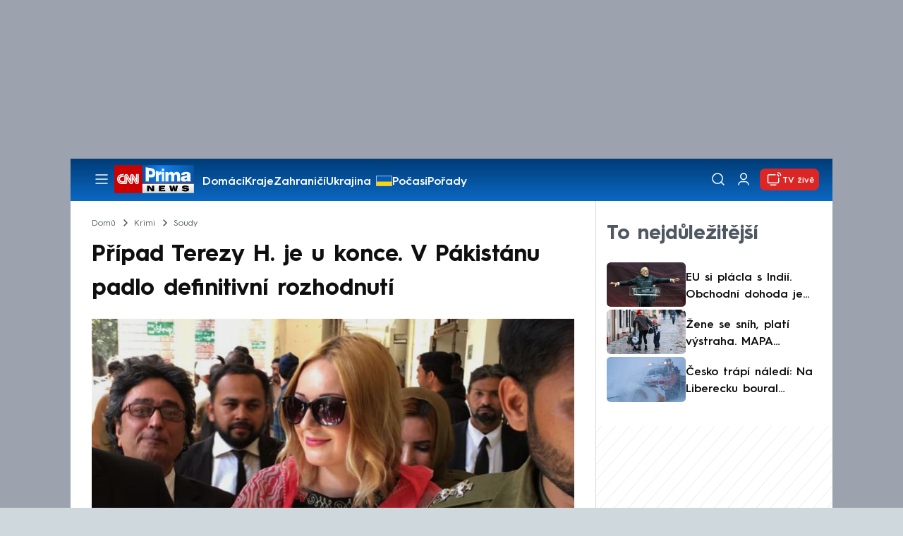

--- FILE ---
content_type: text/html; charset=UTF-8
request_url: https://cnn.iprima.cz/nocni-mura-cesky-terezy-h-definitivne-skoncila-je-nevinna-rozhodl-nejvyssi-soud-111260
body_size: 25751
content:
<!DOCTYPE html>
<html lang="cs">
<head>
    <meta charset="UTF-8">
    <meta name="viewport" content="width=device-width, initial-scale=1">
    <meta name="author" content="FTV Prima">
    <meta name="referrer" content="no-referrer-when-downgrade" id="referrer-policy-meta">

            <meta name="robots" content="max-image-preview:large">
    
    <meta name="google-site-verification" content="gsiOsmOWfTS9xPMRB4gH-SmA-DH11GYlFG-LDJJyZSg" />

    <title>Případ Terezy H. je u konce. V Pákistánu padlo definitivní rozhodnutí - CNN Prima NEWS</title>

    <link rel="alternate" type="application/rss+xml" title="CNN Prima NEWS" href="/rss" />

        
<link rel="preload" as="font" type="font/woff2" href="https://assets.cnn.iprima.cz/fonts/roboto-v30-latin_latin-ext-regular.woff2" crossorigin="crossorigin">
<link rel="preload" as="font" type="font/woff2" href="https://assets.cnn.iprima.cz/fonts/roboto-v30-latin_latin-ext-500.woff2" crossorigin="crossorigin">
<link rel="preload" as="font" type="font/woff2" href="https://assets.cnn.iprima.cz/fonts/roboto-v30-latin_latin-ext-900.woff2" crossorigin="crossorigin">

<link rel="preload" as="font" type="font/woff2" href="https://assets.cnn.iprima.cz/fonts/HurmeGeometricSans3-Regular.woff2" crossorigin="crossorigin">
<link rel="preload" as="font" type="font/woff2" href="https://assets.cnn.iprima.cz/fonts/HurmeGeometricSans3-SemiBold.woff2" crossorigin="crossorigin">
<link rel="preload" as="font" type="font/woff2" href="https://assets.cnn.iprima.cz/fonts/HurmeGeometricSans3-Bold.woff2" crossorigin="crossorigin">

<link rel="stylesheet preconnect" href="https://assets.cnn.iprima.cz/css/fonts.143f58e9.css" crossorigin="anonymous" fetchpriority="high">
                <link rel="stylesheet" href="https://assets.cnn.iprima.cz/css/gallery-bundle-custom.c1d77ea6.css" crossorigin="anonymous" media="print" onload="this.media=&quot;all&quot;">
        <link rel="stylesheet" href="https://assets.cnn.iprima.cz/658.6dbe746b.css" crossorigin="anonymous" media="print" onload="this.media=&quot;all&quot;">
        <noscript><link rel="stylesheet" href="https://assets.cnn.iprima.cz/css/gallery-bundle-custom.c1d77ea6.css"></noscript>
        <noscript><link rel="stylesheet" href="https://assets.cnn.iprima.cz/css/gallery-bundle.css"></noscript>
    
        <link rel="stylesheet preconnect" href="https://assets.cnn.iprima.cz/432.d3137f09.css" crossorigin="anonymous" fetchpriority="high"><link rel="stylesheet preconnect" href="https://assets.cnn.iprima.cz/287.2c381270.css" crossorigin="anonymous" fetchpriority="high"><link rel="stylesheet preconnect" href="https://assets.cnn.iprima.cz/master.4c3e3149.css" crossorigin="anonymous" fetchpriority="high">

            <script type="application/ld+json">{"@context":"https:\/\/schema.org","@type":"NewsArticle","headline":"P\u0159\u00edpad Terezy H. je u konce. V P\u00e1kist\u00e1nu padlo definitivn\u00ed rozhodnut\u00ed","description":"P\u0159\u00edpad Terezy H. je z\u0159ejm\u011b po v\u00edce ne\u017e \u010dty\u0159ech letech definitivn\u011b u konce. Nejvy\u0161\u0161\u00ed soud m\u011bl rozhodnout o jej\u00ed nevin\u011b. Den\u00edku Blesk to potvrdil zdroj, kter\u00fd je dob\u0159e obezn\u00e1men s Terezin\u00fdm p\u0159\u00edpadem. P\u011btadvacetilet\u00e1 d\u00edvka skon\u010dila p\u0159ed n\u011bkolika lety v p\u00e1kist\u00e1nsk\u00e9m v\u011bzen\u00ed pot\u00e9, co bylo v jej\u00edm kufru nalezeno n\u011bkolik kilogram\u016f heroinu. Mlad\u00e1 \u017eena tvrdila, \u017ee j\u00ed ho do zavazadla n\u011bkdo podstr\u010dil. ","url":"https:\/\/cnn.iprima.cz\/nocni-mura-cesky-terezy-h-definitivne-skoncila-je-nevinna-rozhodl-nejvyssi-soud-111260","datePublished":"2022-06-23T12:10:30+02:00","mainEntityOfPage":"https:\/\/cnn.iprima.cz\/nocni-mura-cesky-terezy-h-definitivne-skoncila-je-nevinna-rozhodl-nejvyssi-soud-111260","dateModified":"2022-06-23T12:10:30+02:00","publisher":{"@context":"https:\/\/schema.org","@type":"NewsMediaOrganization","name":"FTV Prima","url":"https:\/\/cnn.iprima.cz","email":"cnnprima@iprima.cz","logo":{"@context":"https:\/\/schema.org","@type":"ImageObject","url":"https:\/\/assets.cnn.iprima.cz\/images\/logo-prima-cnn-news-big.png","width":802,"height":282,"caption":"CNN Prima News Logo","creditText":"FTV Prima","copyrightNotice":"FTV Prima","creator":{"@context":"https:\/\/schema.org","@type":"Organization","name":"FTV Prima"},"license":"https:\/\/www.iprima.cz\/vseobecne-podminky","acquireLicensePage":"https:\/\/www.iprima.cz\/vseobecne-podminky"},"sameAs":["https:\/\/twitter.com\/cnnprima\/","https:\/\/www.facebook.com\/cnnprima\/","https:\/\/www.instagram.com\/cnnprima\/","https:\/\/www.linkedin.com\/company\/cnnprimanews\/"],"alternateName":["CNN Prima","Prima CNN","CNN Czech"]},"copyrightYear":"2026","author":{"@context":"https:\/\/schema.org","@type":"Person","name":"Anna Fedorov","description":"Anna nastoupila roku 2021 na Primu jako st\u00e1\u017eistka do odd\u011blen\u00ed CNN Prima NEWS. Aktu\u00e1ln\u011b se jako redaktorka star\u00e1 o sekci Showtime.","image":{"@context":"https:\/\/schema.org","@type":"ImageObject","url":"https:\/\/cdn.administrace.tv\/2023\/04\/20\/small_11\/5375ed5cf6a2dfd92c840af56a38366b.jpg","width":800,"height":800,"copyrightNotice":"FTV Prima","creditText":"FTV Prima","creator":{"@context":"https:\/\/schema.org","@type":"Organization","name":"FTV Prima"},"license":"https:\/\/www.iprima.cz\/vseobecne-podminky","acquireLicensePage":"https:\/\/www.iprima.cz\/vseobecne-podminky"},"email":"anna.lacinnikova@iprima.cz","url":"https:\/\/cnn.iprima.cz\/anna-lacinnikova","jobTitle":"redaktorka CNN Prima NEWS"},"image":{"@context":"https:\/\/schema.org","@type":"ImageObject","url":"https:\/\/cdn.administrace.tv\/2020\/09\/04\/medium_169\/23c28681c561ae3d487f85c0211ce4ad.jpg","width":1200,"height":675,"caption":"Tereza Hl\u016f\u0161kov\u00e1","creditText":"Profimedia.cz","copyrightNotice":"Profimedia.cz","creator":{"@context":"https:\/\/schema.org","@type":"Organization","name":"Profimedia.cz"},"license":"https:\/\/www.iprima.cz\/vseobecne-podminky","acquireLicensePage":"https:\/\/www.iprima.cz\/vseobecne-podminky"}}</script>
                <script type="application/ld+json">{"@context":"https:\/\/schema.org","@type":"BreadcrumbList","itemListElement":[{"@type":"ListItem","position":1,"name":"Krimi","item":"https:\/\/cnn.iprima.cz\/krimi"},{"@type":"ListItem","position":2,"name":"Soudy","item":"https:\/\/cnn.iprima.cz\/soudy"}]}</script>
    
            <link rel="canonical" href="https://cnn.iprima.cz/nocni-mura-cesky-terezy-h-definitivne-skoncila-je-nevinna-rozhodl-nejvyssi-soud-111260">
    
    <script>
    window.didomiOnReady = window.didomiOnReady || [];
    window.didomiOnReady.push(function () {
        addGTM(window, document, 'script', 'dataLayer', 'GTM-MPL3TB9');
    });

    /**
     */
    function addGTM(w, d, s, l, i) {
        w[l] = w[l] || [];
        w[l].push({'gtm.start': new Date().getTime(), event: 'gtm.js'});
        var f = d.getElementsByTagName(s)[0],
            j = d.createElement(s),
            dl = l != 'dataLayer' ? '&l=' + l : '';
        j.async = true;
        j.src = 'https://www.googletagmanager.com/gtm.js?id=' + i + dl;
        f.parentNode.insertBefore(j, f);
    }
</script>    <script src="https://trackszn.median.eu/mediankitszn.js?cmptype=cmp&mkident=cnn.iprima.cz" async></script>    <script src="https://cdn.onesignal.com/sdks/web/v16/OneSignalSDK.page.js" defer></script>
<script>
    window.OneSignalDeferred = window.OneSignalDeferred || [];
    OneSignalDeferred.push(function(OneSignal) {
        OneSignal.init({
            appId: "a31c4c35-02d3-454f-a123-4da84b14d075",
        });
    });
</script>                <meta property="fb:app_id" content="473551046858291" />
                <meta property="og:url" content="https://cnn.iprima.cz/nocni-mura-cesky-terezy-h-definitivne-skoncila-je-nevinna-rozhodl-nejvyssi-soud-111260" />
                <meta property="og:type" content="article" />
                <meta property="og:title" content="Tereza H. už zná svůj osud. V Pákistánu padlo definitivní rozhodnutí" />
        <meta name="twitter:title" content="Tereza H. už zná svůj osud. V Pákistánu padlo definitivní rozhodnutí" />
                <meta property="og:description" content="Případ Terezy H. je zřejmě po více než čtyřech letech definitivně u konce. Nejvyšší soud měl rozhodnout o její nevině. Deníku Blesk to potvrdil zdroj, který je dobře obeznámen s Tereziným případem. Pětadvacetiletá dívka skončila před několika lety v pákistánském vězení poté, co bylo v jejím kufru nalezeno několik kilogramů heroinu. Mladá žena tvrdila, že jí ho do zavazadla někdo podstrčil. " />
        <meta name="twitter:description" content="Případ Terezy H. je zřejmě po více než čtyřech letech definitivně u konce. Nejvyšší soud měl rozhodnout o její nevině. Deníku Blesk to potvrdil zdroj, který je dobře obeznámen s Tereziným případem. Pětadvacetiletá dívka skončila před několika lety v pákistánském vězení poté, co bylo v jejím kufru nalezeno několik kilogramů heroinu. Mladá žena tvrdila, že jí ho do zavazadla někdo podstrčil. " />
                <meta property="og:image" content="https://cdn.administrace.tv/2020/09/04/social_networks_overlay/23c28681c561ae3d487f85c0211ce4ad.jpg" />
        <meta property="og:image:width" content="1200" />
        <meta property="og:image:height" content="625" />
        <meta name="twitter:image" content="https://cdn.administrace.tv/2020/09/04/social_networks_overlay/23c28681c561ae3d487f85c0211ce4ad.jpg" />
        <meta name="twitter:card" content="summary_large_image" />
    <meta name="twitter:site" content="CNN Prima NEWS" />
    <meta property="og:site_name" content="CNN Prima NEWS" />
        <script> const USER_INFO_URL = 'https://gateway-api.prod.iprima.cz/json-rpc/'; </script>

<script id="prima.sso.script" src="https://user-sso-script.prod.iprima.cz/sso.js" async></script>
<script src="https://assets.cnn.iprima.cz/runtime.8841900d.js" crossorigin="anonymous" fetchpriority="high"></script><script src="https://assets.cnn.iprima.cz/sso.f541f6fd.js" crossorigin="anonymous" fetchpriority="high"></script>    <script async id="ebx" src="//applets.ebxcdn.com/ebx.js"></script>    <meta name="apple-itunes-app" content="app-id=6740076246">
            <script>
            var dataLayer = dataLayer || [];
            dataLayer.push({"event":"page.view","page":{"type":"article","version":"1.0","content":{"id":111260,"title":"P\u0159\u00edpad Terezy H. je u konce. V P\u00e1kist\u00e1nu padlo definitivn\u00ed rozhodnut\u00ed","kind":"article-standard","published":"2022-06-23T12:10:30+02:00","layout":"sph","authors":{"name":["Anna Fedorov"],"id":[4417]},"categories":{"main":"Soudy","main_id":213,"list":["Dom\u00e1c\u00ed","Zpr\u00e1vy","Soudy","Uhersk\u00e9 Hradi\u0161t\u011b"],"list_id":[149,156,213,3065]},"tags":{"name":["drogy","v\u011bzen\u00ed","heroin","Uhersk\u00e9 Hradi\u0161t\u011b","Nejvy\u0161\u0161\u00ed soud","soud ","P\u00e1kist\u00e1n","Spojen\u00e9 arabsk\u00e9 emir\u00e1ty","\u010cesko","rozhodnut\u00ed","L\u00e1haur","Tereza H.","Nejvy\u0161\u0161\u00ed soud \u010cesk\u00e9 republiky","Blesk","Vrchn\u00ed soud","Urdupoint"],"id":[71,1346,3032,11364,12566,14066,14296,15406,19318,19588,23202,50051,74369,87410,97973,159683]}}}});
        </script>
    
    <link rel="icon" type="image/png" href="https://assets.cnn.iprima.cz/favicon/favicon-96x96.png" sizes="96x96" />
<link rel="icon" type="image/svg+xml" href="https://assets.cnn.iprima.cz/favicon/favicon.svg" />
<link rel="shortcut icon" href="https://assets.cnn.iprima.cz/favicon/favicon.ico" />
<link rel="apple-touch-icon" sizes="180x180" href="https://assets.cnn.iprima.cz/favicon/apple-touch-icon.png" />
<link rel="manifest" href="https://assets.cnn.iprima.cz/favicon/site.webmanifest" />
                <meta name="keywords" content="vězení, Nejvyšší soud, drogy, rozhodnutí, soud , Pákistán, Tereza H.">
                <meta name="description" content="Případ Terezy H. je zřejmě po více než čtyřech letech definitivně u konce. Nejvyšší soud měl rozhodnout o její nevinně. ">
                <link rel="previewimage" href="https://cdn.administrace.tv/2020/09/04/medium_169/23c28681c561ae3d487f85c0211ce4ad.jpg"/>
    </head>
<body class=" bg-gray-400">
        

                <div class="header-mone-wrapper static lg:relative">
            <div class="mone_box leader_mobile_rectangle_box">
                <div class="mone_header hide"></div>
                <div class="sas_mone" data-d-area="leaderboard-1" data-m-area="mobilerectangle-1" id="sas_953189"></div>
            </div>
        </div>

        <div class="main-container relative mx-auto bg-white">
                        <div class="sticky-header">
                <header class="header-main w-full h-[40px] md:h-[60px] font-hurme bg-gradient-to-b from-[#003C76] to-[#0B68C3] relative">
    <nav class="flex justify-between items-center py-2.5 pr-5 pl-7 mx-auto my-0 max-w-[1080px] max-h-full max-ml:p-2.5">
        <div class="flex gap-4 items-center mr-4">

                        <button class="dropdown-menu-toggle bg-transparent border-none m-0 cursor-pointer hover:opacity-80 transition-opacity" aria-label="Otevřít menu">
                <img src="https://assets.cnn.iprima.cz/images/icons/burger-menu-white.svg" width="24" height="24" class="block burger-menu-icon" alt="Burger menu ikona">
                <img src="https://assets.cnn.iprima.cz/images/icons/close-white.svg" width="24" height="24" class="hidden close-menu-icon mt-1" alt="Ikona křížku">
            </button>

                        <a href="/" aria-label="CNN Prima News logo" class="flex h-[32px] md:h-[40px] md:mr-3">
                <img src="https://assets.cnn.iprima.cz/images/logo-prima-cnn-news.svg" class="block w-[90px] h-[32px] md:w-[113px] md:h-[40px]" alt="Logo CNN Prima News">
            </a>

                                        <nav class="flex flex-wrap max-w-[70%] h-[20px] gap-x-7 items-center mt-1 max-md:hidden overflow-hidden">
                                            <a href="https://cnn.iprima.cz/domaci#_il=top-menu"
                           class="text-semibold-15-15 ml:text-semibold-16-16 text-white hover:opacity-80 transition-opacity"
                           >
                            Domácí
                        </a>
                                            <a href="https://cnn.iprima.cz/kraje#_il=top-menu"
                           class="text-semibold-15-15 ml:text-semibold-16-16 text-white hover:opacity-80 transition-opacity"
                           >
                            Kraje
                        </a>
                                            <a href="https://cnn.iprima.cz/zahranici#_il=top-menu"
                           class="text-semibold-15-15 ml:text-semibold-16-16 text-white hover:opacity-80 transition-opacity"
                           >
                            Zahraničí
                        </a>
                                            <a href="https://cnn.iprima.cz/ukrajina#_il=top-menu"
                           class="text-semibold-15-15 ml:text-semibold-16-16 text-white hover:opacity-80 transition-opacity ukraine-flag"
                           >
                            Ukrajina
                        </a>
                                            <a href="https://cnn.iprima.cz/pocasi#_il=top-menu"
                           class="text-semibold-15-15 ml:text-semibold-16-16 text-white hover:opacity-80 transition-opacity"
                           >
                            Počasí
                        </a>
                                            <a href="https://cnn.iprima.cz/porady#_il=top-menu"
                           class="text-semibold-15-15 ml:text-semibold-16-16 text-white hover:opacity-80 transition-opacity"
                           >
                            Pořady
                        </a>
                                            <a href="https://cnn.iprima.cz/ekonomika#_il=top-menu"
                           class="text-semibold-15-15 ml:text-semibold-16-16 text-white hover:opacity-80 transition-opacity"
                           >
                            Ekonomika
                        </a>
                                    </nav>
                    </div>

                <div class="flex gap-2 md:gap-1 md:w-[20%] min-w-[155px] items-center justify-end">

                        <a href="https://play.google.com/store/apps/details?id=cz.iprima.cnn&hl=cs"
               id="download-app-link"
               class="hidden bg-transparent border-none m-0 mr-4 cursor-pointer hover:opacity-80 transition-opacity"
               aria-label="Stáhnout aplikaci">
                <img src="https://assets.cnn.iprima.cz/images/download.svg" width="18" height="18" class="block" alt="Ikona stažení">
            </a>
            <script>
                // add here to prevent icon blinking
                const isMobile = /Mobi/i.test(navigator.userAgent);
                const isIOS = /iPhone|iPad|iPod/i.test(navigator.userAgent);

                if (isMobile) {
                    const link = document.getElementById('download-app-link');
                    link.style.display = 'inline-flex';
                    // overwrite link when it's iOS
                    if (isIOS) {
                        link.href = "https://apps.apple.com/cz/app/cnn-prima-news/id6740076246?l=cs";
                    }
                }
            </script>

                        <a href="/vyhledat" class="bg-transparent border-none m-0 cursor-pointer hover:opacity-80 transition-opacity" aria-label="Vyhledávání">
                <img src="https://assets.cnn.iprima.cz/images/icons/search-white.svg" width="24" height="24" class="block" alt="Ikona lupy">
            </a>

            <div class="flex w-[40px] h-[25px] relative">
                                <button onclick="login(); return false;" id="login-btn" class="header-button w-full h-full profile-button-not-logged hover:opacity-80 ml-1 p-0 absolute" aria-label="Uživatelský profil">
                    <img src="https://assets.cnn.iprima.cz/images/icons/user-white.svg" width="24" height="24" class="block m-auto" alt="Ikona uživatele">
                </button>

                                <button id="logged-in-btn" class="header-button w-full h-full hidden profile-button-logged-in user-dropdown-toggle hover:opacity-90 clickable-user-letter ml-1 p-0 absolute">
                    <div class="header-user-letter">
    <svg width="46" height="46" viewBox="0 0 46 46" fill="none" xmlns="http://www.w3.org/2000/svg">
        <g filter="url(#filter0_d_1338_30723)">

                        <circle cx="23" cy="22" r="22" fill="white"/>

                        <text class="svg-letter"
                  x="23" y="23"
                  text-anchor="middle"
                  dominant-baseline="middle"
                  dy="0.1em">
                            </text>
        </g>

        <defs>
                        <filter id="filter0_d_1338_30723" x="0" y="0" width="46" height="46" filterUnits="userSpaceOnUse" color-interpolation-filters="sRGB">
                <feFlood flood-opacity="0" result="BackgroundImageFix"/>
                <feColorMatrix in="SourceAlpha" type="matrix" values="0 0 0 0 0 0 0 0 0 0 0 0 0 0 0 0 0 0 127 0" result="hardAlpha"/>
                <feOffset dy="1"/>
                <feGaussianBlur stdDeviation="0.5"/>
                <feComposite in2="hardAlpha" operator="out"/>
                <feColorMatrix type="matrix" values="0 0 0 0 0 0 0 0 0 0 0 0 0 0 0 0 0 0 0.15 0"/>
                <feBlend mode="normal" in2="BackgroundImageFix" result="effect1_dropShadow_1338_30723"/>
                <feBlend mode="normal" in="SourceGraphic" in2="effect1_dropShadow_1338_30723" result="shape"/>
            </filter>
        </defs>
    </svg>
</div>                </button>
            </div>

                        <section class="header-user-dropdown hidden absolute min-w-[315px] top-full right-[10px] z-10 flex flex-col p-5 rounded-none rounded-b-xl text-blue-dark text-mob-body-regular !text-blue-3 bg-super-light shadow-[0px_1px_1px_rgba(0,0,0,0.15)]">

        <header class="flex gap-5 items-center self-start whitespace-nowrap">

                <div class="header-user-letter">
    <svg width="46" height="46" viewBox="0 0 46 46" fill="none" xmlns="http://www.w3.org/2000/svg">
        <g filter="url(#filter0_d_1338_30723)">

                        <circle cx="23" cy="22" r="22" fill="white"/>

                        <text class="svg-letter"
                  x="23" y="23"
                  text-anchor="middle"
                  dominant-baseline="middle"
                  dy="0.1em">
                            </text>
        </g>

        <defs>
                        <filter id="filter0_d_1338_30723" x="0" y="0" width="46" height="46" filterUnits="userSpaceOnUse" color-interpolation-filters="sRGB">
                <feFlood flood-opacity="0" result="BackgroundImageFix"/>
                <feColorMatrix in="SourceAlpha" type="matrix" values="0 0 0 0 0 0 0 0 0 0 0 0 0 0 0 0 0 0 127 0" result="hardAlpha"/>
                <feOffset dy="1"/>
                <feGaussianBlur stdDeviation="0.5"/>
                <feComposite in2="hardAlpha" operator="out"/>
                <feColorMatrix type="matrix" values="0 0 0 0 0 0 0 0 0 0 0 0 0 0 0 0 0 0 0.15 0"/>
                <feBlend mode="normal" in2="BackgroundImageFix" result="effect1_dropShadow_1338_30723"/>
                <feBlend mode="normal" in="SourceGraphic" in2="effect1_dropShadow_1338_30723" result="shape"/>
            </filter>
        </defs>
    </svg>
</div>
                <p class="user-email-holder self-stretch my-auto"></p>
    </header>

        <hr class="mt-4 w-full h-px bg-zinc-300 border-0"/>

        <nav class="flex flex-col gap-y-4 mt-4">
        <a href="https://profil.iprima.cz/user?ref=magazine" target="_blank" class="hover:underline">
            Nastavení účtu
        </a>
        <a href="" onclick="logout(); return false;" class="hover:underline">
            Odhlásit se
        </a>
    </nav>
</section>

                        <a href="/vysilani" class="flex gap-1 items-center ml-2 px-1 md:px-2 md:py-1 text-help-semibold-12 text-white bg-red-600 rounded-md md:rounded-lg hover:opacity-90 transition-opacity">
                <img src="https://assets.cnn.iprima.cz/images/icons/live-white.svg" width="24" height="24" class="block" alt="Ikona Live TV">
                <span class="max-ml:hidden mt-[3px] min-w-[fit-content]">TV živě</span>
            </a>
        </div>
    </nav>
</header>
<script>
    const user = localStorage.getItem('prima_sso_user_magazine');
    // user is probably logged-in, display it
    if (user) {
        const userData = JSON.parse(user);
        // Set user letter
        setUserLetter(userData.letter);
        // Set user email
        document.querySelectorAll('.user-email-holder').forEach(el => el.textContent = userData.email || '');
        // Show logged-in state
        document.getElementById('login-btn').classList.add('hidden');
        document.getElementById('logged-in-btn').classList.remove('hidden');
    }
</script>

<main class="header-dropdown-menu hidden
    absolute z-10 left-0 right-0 top-[40px] md:top-[60px]     w-full md:max-w-[1040px] mx-auto m-auto my-0
    font-hurme bg-white max-ml:rounded-b-lg rounded-b-2xl
    shadow-[0_4px_16px_rgba(0,0,0,0.25)]
    md:pr-1 ml:pr-3">

        <div class="w-full overflow-y-auto pt-5 pb-12 px-4 md:pr-1 ml:pl-8 ml:pr-5 md:pt-10 md:pb-6">

                <div class="flex max-md:hidden">

                <section class="grid grid-cols-4 gap-y-13 gap-x-4 justify-between mb-10 w-10/12">
                                                <div class="flex flex-col gap-3">
                                                <p class="text-dt-link text-sky-900 my-0">
                            <a href="https://cnn.iprima.cz/domaci"
                                                              class="hover:underline">
                                Domácí
                            </a>
                        </p>
                                                <nav class="text-semibold-15-15 ml:text-semibold-16-16 text-sky-900 flex flex-col gap-y-1">
                                                            <a href="https://cnn.iprima.cz/volby-do-poslanecke-snemovny"
                                                                      class="flex gap-2 items-center hover:underline">
                                    Volby 2025

                                                                                                        </a>
                                                            <a href="https://cnn.iprima.cz/politika"
                                                                      class="flex gap-2 items-center hover:underline">
                                    Politika

                                                                                                        </a>
                                                            <a href="https://cnn.iprima.cz/koronavirus"
                                                                      class="flex gap-2 items-center hover:underline">
                                    Koronavirus

                                                                                                        </a>
                                                            <a href="https://cnn.iprima.cz/pocasi"
                                                                      class="flex gap-2 items-center hover:underline">
                                    Počasí

                                                                                                        </a>
                                                            <a href="https://cnn.iprima.cz/praha"
                                                                      class="flex gap-2 items-center hover:underline">
                                    Praha

                                                                                                        </a>
                                                            <a href="https://cnn.iprima.cz/stredocesky-kraj"
                                                                      class="flex gap-2 items-center hover:underline">
                                    Středočeský kraj

                                                                                                        </a>
                                                            <a href="https://cnn.iprima.cz/moravskoslezsky-kraj"
                                                                      class="flex gap-2 items-center hover:underline">
                                    Moravskoslezský kraj

                                                                                                        </a>
                                                            <a href="https://cnn.iprima.cz/liberecky-kraj"
                                                                      class="flex gap-2 items-center hover:underline">
                                    Liberecký kraj

                                                                                                        </a>
                                                    </nav>
                    </div>
                                                                <div class="flex flex-col gap-3">
                                                <p class="text-dt-link text-sky-900 my-0">
                            <a href="https://cnn.iprima.cz/zahranici"
                                                              class="hover:underline">
                                Zahraničí
                            </a>
                        </p>
                                                <nav class="text-semibold-15-15 ml:text-semibold-16-16 text-sky-900 flex flex-col gap-y-1">
                                                            <a href="https://cnn.iprima.cz/ukrajina"
                                                                      class="flex gap-2 items-center hover:underline">
                                    Ukrajina

                                                                                                        </a>
                                                            <a href="https://cnn.iprima.cz/slovensko"
                                                                      class="flex gap-2 items-center hover:underline">
                                    Slovensko

                                                                                                        </a>
                                                            <a href="https://cnn.iprima.cz/usa"
                                                                      class="flex gap-2 items-center hover:underline">
                                    USA

                                                                                                        </a>
                                                            <a href="https://cnn.iprima.cz/evropska-unie"
                                                                      class="flex gap-2 items-center hover:underline">
                                    Evropská unie

                                                                                                        </a>
                                                            <a href="https://cnn.iprima.cz/rusko"
                                                                      class="flex gap-2 items-center hover:underline">
                                    Rusko

                                                                                                        </a>
                                                            <a href="https://cnn.iprima.cz/izrael"
                                                                      class="flex gap-2 items-center hover:underline">
                                    Izrael

                                                                                                        </a>
                                                            <a href="https://cnn.iprima.cz/nemecko"
                                                                      class="flex gap-2 items-center hover:underline">
                                    Německo

                                                                                                        </a>
                                                            <a href="https://cnn.iprima.cz/cina"
                                                                      class="flex gap-2 items-center hover:underline">
                                    Čína

                                                                                                        </a>
                                                    </nav>
                    </div>
                                                                <div class="flex flex-col gap-3">
                                                <p class="text-dt-link text-sky-900 my-0">
                            <a href="https://cnn.iprima.cz/byznys"
                                                              class="hover:underline">
                                Byznys
                            </a>
                        </p>
                                                <nav class="text-semibold-15-15 ml:text-semibold-16-16 text-sky-900 flex flex-col gap-y-1">
                                                            <a href="https://cnn.iprima.cz/finance"
                                                                      class="flex gap-2 items-center hover:underline">
                                    Finance

                                                                                                        </a>
                                                            <a href="https://cnn.iprima.cz/kryptomeny"
                                                                      class="flex gap-2 items-center hover:underline">
                                    Kryptoměny

                                                                                                        </a>
                                                            <a href="https://cnn.iprima.cz/hypoteky"
                                                                      class="flex gap-2 items-center hover:underline">
                                    Hypotéky

                                                                                                        </a>
                                                            <a href="https://cnn.iprima.cz/dane"
                                                                      class="flex gap-2 items-center hover:underline">
                                    Daně

                                                                                                        </a>
                                                            <a href="https://cnn.iprima.cz/ekonomika"
                                                                      class="flex gap-2 items-center hover:underline">
                                    Ekonomika

                                                                                                        </a>
                                                            <a href="https://cnn.iprima.cz/energetika"
                                                                      class="flex gap-2 items-center hover:underline">
                                    Energetika

                                                                                                        </a>
                                                            <a href="https://cnn.iprima.cz/media"
                                                                      class="flex gap-2 items-center hover:underline">
                                    Média

                                                                                                        </a>
                                                    </nav>
                    </div>
                                                                <div class="flex flex-col gap-3">
                                                <p class="text-dt-link text-sky-900 my-0">
                            <a href="https://cnn.iprima.cz/sport"
                                                              class="hover:underline">
                                Sport
                            </a>
                        </p>
                                                <nav class="text-semibold-15-15 ml:text-semibold-16-16 text-sky-900 flex flex-col gap-y-1">
                                                            <a href="https://cnn.iprima.cz/mma"
                                                                      class="flex gap-2 items-center hover:underline">
                                    MMA

                                                                                                        </a>
                                                            <a href="https://cnn.iprima.cz/fotbal"
                                                                      class="flex gap-2 items-center hover:underline">
                                    Fotbal

                                                                                                        </a>
                                                            <a href="https://cnn.iprima.cz/hokej"
                                                                      class="flex gap-2 items-center hover:underline">
                                    Hokej

                                                                                                        </a>
                                                            <a href="https://cnn.iprima.cz/tenis"
                                                                      class="flex gap-2 items-center hover:underline">
                                    Tenis

                                                                                                        </a>
                                                            <a href="https://cnn.iprima.cz/motorismus"
                                                                      class="flex gap-2 items-center hover:underline">
                                    Moto

                                                                                                        </a>
                                                    </nav>
                    </div>
                                                                <div class="flex flex-col gap-3">
                                                <p class="text-dt-link text-sky-900 my-0">
                            <a href="https://cnn.iprima.cz/lifestyle"
                                                              class="hover:underline">
                                Lifestyle
                            </a>
                        </p>
                                                <nav class="text-semibold-15-15 ml:text-semibold-16-16 text-sky-900 flex flex-col gap-y-1">
                                                            <a href="https://cnn.iprima.cz/cestovani"
                                                                      class="flex gap-2 items-center hover:underline">
                                    Cestování

                                                                                                        </a>
                                                            <a href="https://cnn.iprima.cz/zdravi"
                                                                      class="flex gap-2 items-center hover:underline">
                                    Zdraví

                                                                                                        </a>
                                                            <a href="https://cnn.iprima.cz/historie"
                                                                      class="flex gap-2 items-center hover:underline">
                                    Historie

                                                                                                        </a>
                                                            <a href="https://cnn.iprima.cz/kultura"
                                                                      class="flex gap-2 items-center hover:underline">
                                    Kultura

                                                                                                        </a>
                                                            <a href="https://cnn.iprima.cz/veda-a-technologie"
                                                                      class="flex gap-2 items-center hover:underline">
                                    Věda a technologie

                                                                                                        </a>
                                                            <a href="https://cnn.iprima.cz/filmy"
                                                                      class="flex gap-2 items-center hover:underline">
                                    Filmy

                                                                                                        </a>
                                                            <a href="https://cnn.iprima.cz/serialy"
                                                                      class="flex gap-2 items-center hover:underline">
                                    Seriály

                                                                                                        </a>
                                                    </nav>
                    </div>
                                                                <div class="flex flex-col gap-3">
                                                <p class="text-dt-link text-sky-900 my-0">
                            <a href="https://cnn.iprima.cz/krimi"
                                                              class="hover:underline">
                                Krimi
                            </a>
                        </p>
                                                <nav class="text-semibold-15-15 ml:text-semibold-16-16 text-sky-900 flex flex-col gap-y-1">
                                                            <a href="https://cnn.iprima.cz/soudy"
                                                                      class="flex gap-2 items-center hover:underline">
                                    Soudy

                                                                                                        </a>
                                                            <a href="https://cnn.iprima.cz/nehody"
                                                                      class="flex gap-2 items-center hover:underline">
                                    Nehody

                                                                                                        </a>
                                                            <a href="https://cnn.iprima.cz/pozary"
                                                                      class="flex gap-2 items-center hover:underline">
                                    Požáry

                                                                                                        </a>
                                                            <a href="https://cnn.iprima.cz/vrazdy"
                                                                      class="flex gap-2 items-center hover:underline">
                                    Vraždy

                                                                                                        </a>
                                                            <a href="https://cnn.iprima.cz/krimi"
                                                                      class="flex gap-2 items-center hover:underline">
                                    Krimi v TV

                                                                                                        </a>
                                                    </nav>
                    </div>
                                                                <div class="flex flex-col gap-3">
                                                <p class="text-dt-link text-sky-900 my-0">
                            <a href="https://cnn.iprima.cz/porady"
                                                              class="hover:underline">
                                Pořady
                            </a>
                        </p>
                                                <nav class="text-semibold-15-15 ml:text-semibold-16-16 text-sky-900 flex flex-col gap-y-1">
                                                            <a href="https://cnn.iprima.cz/porady/partie"
                                                                      class="flex gap-2 items-center hover:underline">
                                    Partie

                                                                                                        </a>
                                                            <a href="https://cnn.iprima.cz/porady/hlavni-zpravy"
                                                                      class="flex gap-2 items-center hover:underline">
                                    Hlavní zprávy

                                                                                                        </a>
                                                            <a href="https://cnn.iprima.cz/porady/360deg"
                                                                      class="flex gap-2 items-center hover:underline">
                                    360°

                                                                                                        </a>
                                                            <a href="https://cnn.iprima.cz/porady/novy-den"
                                                                      class="flex gap-2 items-center hover:underline">
                                    Nový den

                                                                                                        </a>
                                                            <a href="https://cnn.iprima.cz/porady/interview-plus"
                                                                      class="flex gap-2 items-center hover:underline">
                                    Interview

                                                                                                        </a>
                                                            <a href="https://cnn.iprima.cz/porady/k-veci"
                                                                      class="flex gap-2 items-center hover:underline">
                                    K věci

                                                                                                        </a>
                                                    </nav>
                    </div>
                                                                <div class="flex flex-col gap-3">
                                                <p class="text-dt-link text-sky-900 my-0">
                            <a href="https://www.iprima.cz"
                                                              class="hover:underline">
                                Prima+
                            </a>
                        </p>
                                                <nav class="text-semibold-15-15 ml:text-semibold-16-16 text-sky-900 flex flex-col gap-y-1">
                                                            <a href="https://fresh.iprima.cz/"
                                   target="_blank"                                   class="flex gap-2 items-center hover:underline">
                                    Prima Fresh

                                                                                                                <img src="https://assets.cnn.iprima.cz/images/icons/link-out-arrow.svg" class="block"
                                             alt="Ikona externího odkazu" width="16px" height="16px">
                                                                    </a>
                                                            <a href="https://zoom.iprima.cz"
                                   target="_blank"                                   class="flex gap-2 items-center hover:underline">
                                    Prima Zoom

                                                                                                                <img src="https://assets.cnn.iprima.cz/images/icons/link-out-arrow.svg" class="block"
                                             alt="Ikona externího odkazu" width="16px" height="16px">
                                                                    </a>
                                                            <a href="https://zeny.iprima.cz/"
                                   target="_blank"                                   class="flex gap-2 items-center hover:underline">
                                    Prima Ženy

                                                                                                                <img src="https://assets.cnn.iprima.cz/images/icons/link-out-arrow.svg" class="block"
                                             alt="Ikona externího odkazu" width="16px" height="16px">
                                                                    </a>
                                                            <a href="https://coolmagazin.iprima.cz/"
                                   target="_blank"                                   class="flex gap-2 items-center hover:underline">
                                    Prima COOL

                                                                                                                <img src="https://assets.cnn.iprima.cz/images/icons/link-out-arrow.svg" class="block"
                                             alt="Ikona externího odkazu" width="16px" height="16px">
                                                                    </a>
                                                            <a href="https://www.primadoma.cz"
                                   target="_blank"                                   class="flex gap-2 items-center hover:underline">
                                    Prima DOMA

                                                                                                                <img src="https://assets.cnn.iprima.cz/images/icons/link-out-arrow.svg" class="block"
                                             alt="Ikona externího odkazu" width="16px" height="16px">
                                                                    </a>
                                                            <a href="https://www.living.iprima.cz"
                                   target="_blank"                                   class="flex gap-2 items-center hover:underline">
                                    Prima Living

                                                                                                                <img src="https://assets.cnn.iprima.cz/images/icons/link-out-arrow.svg" class="block"
                                             alt="Ikona externího odkazu" width="16px" height="16px">
                                                                    </a>
                                                    </nav>
                    </div>
                                    </section>
    
        <section class="w-2/12">
                    <nav class="flex flex-col gap-y-4">
                                    <a href="https://cnn.iprima.cz/show-time" class="block text-dt-link text-sky-900 hover:underline">
                                                ShowTime
                    </a>
                                    <a href="https://cnn.iprima.cz/svet-zvirat" class="block text-dt-link text-sky-900 hover:underline">
                                                Svět zvířat
                    </a>
                                    <a href="https://cnn.iprima.cz/gaming" class="block text-dt-link text-sky-900 hover:underline">
                                                Gaming
                    </a>
                                    <a href="https://cnn.iprima.cz/auto" class="block text-dt-link text-sky-900 hover:underline">
                                                Auto
                    </a>
                                    <a href="https://www.iprima.cz/tv-program#_il=top-menu" class="block text-dt-link text-sky-900 hover:underline">
                                                TV program
                    </a>
                                    <a href="https://cnn.iprima.cz/porady" class="block text-dt-link text-sky-900 hover:underline">
                                                Pořady
                    </a>
                            </nav>
            </section>
</div>
                    <nav class="md:hidden flex flex-col gap-4 mb-4">
                    <a
                    href="https://cnn.iprima.cz/domaci#_il=top-menu"
                    class="text-base font-bold leading-6 text-sky-900"
                                >
                Domácí
            </a>
                    <a
                    href="https://cnn.iprima.cz/kraje#_il=top-menu"
                    class="text-base font-bold leading-6 text-sky-900"
                                >
                Kraje
            </a>
                    <a
                    href="https://cnn.iprima.cz/zahranici#_il=top-menu"
                    class="text-base font-bold leading-6 text-sky-900"
                                >
                Zahraničí
            </a>
                    <a
                    href="https://cnn.iprima.cz/ukrajina#_il=top-menu"
                    class="text-base font-bold leading-6 text-sky-900 ukraine-flag"
                                >
                Ukrajina
            </a>
                    <a
                    href="https://cnn.iprima.cz/pocasi#_il=top-menu"
                    class="text-base font-bold leading-6 text-sky-900"
                                >
                Počasí
            </a>
                    <a
                    href="https://cnn.iprima.cz/porady#_il=top-menu"
                    class="text-base font-bold leading-6 text-sky-900"
                                >
                Pořady
            </a>
                    <a
                    href="https://cnn.iprima.cz/ekonomika#_il=top-menu"
                    class="text-base font-bold leading-6 text-sky-900"
                                >
                Ekonomika
            </a>
            </nav>

                    <section class="md:hidden py-5 border-solid border-light-gray-2 border-x-0 border-b-0 border-t-[1px]">
        <div class="flex flex-wrap gap-3 items-center max-h-[60px] overflow-hidden">
                            <a href="https://cnn.iprima.cz/andrej-babis-tag" class="px-2.5 py-0.5 text-xs leading-5 text-gray-600 rounded border bg-super-light border-solid border-light-gray-2">
                    Andrej Babiš
                </a>
                            <a href="https://cnn.iprima.cz/filip-turek-tag" class="px-2.5 py-0.5 text-xs leading-5 text-gray-600 rounded border bg-super-light border-solid border-light-gray-2">
                    Filip Turek
                </a>
                            <a href="https://cnn.iprima.cz/donald-trump" class="px-2.5 py-0.5 text-xs leading-5 text-gray-600 rounded border bg-super-light border-solid border-light-gray-2">
                    Donald Trump
                </a>
                            <a href="https://cnn.iprima.cz/po-cesku" class="px-2.5 py-0.5 text-xs leading-5 text-gray-600 rounded border bg-super-light border-solid border-light-gray-2">
                    Prima Česko
                </a>
                            <a href="https://cnn.iprima.cz/krimi" class="px-2.5 py-0.5 text-xs leading-5 text-gray-600 rounded border bg-super-light border-solid border-light-gray-2">
                    Krimi
                </a>
                            <a href="https://cnn.iprima.cz/show-time" class="px-2.5 py-0.5 text-xs leading-5 text-gray-600 rounded border bg-super-light border-solid border-light-gray-2">
                    ShowTime
                </a>
                            <a href="https://www.iprima.cz/" class="px-2.5 py-0.5 text-xs leading-5 text-gray-600 rounded border bg-super-light border-solid border-light-gray-2">
                    prima+
                </a>
                            <a href="https://cnn.iprima.cz/aplikace-cpn-470899" class="px-2.5 py-0.5 text-xs leading-5 text-gray-600 rounded border bg-super-light border-solid border-light-gray-2">
                    Mobilní aplikace
                </a>
                    </div>
    </section>

                
<footer class="flex flex-col gap-3 items-center py-6 md:py-8 ml:py-11 mb-1 md:mb-3 ml:mb-6 border border-solid border-light-gray-2 border-x-0">
    <nav class="w-full max-w-[450px] md:max-w-[850px] grid grid-cols-2 items-center gap-y-1 gap-x-3 md:gap-x-6 md:gap-y-3 md:flex md:flex-wrap md:justify-center">
                    <a
                                            href="https://www.skupinaprima.cz/" target="_blank"
                                                            class="text-help-semibold-12 text-dark-gray-text-3 underline hover:no-underline"
            >
                O FTV Prima
            </a>
                    <a
                                            href="https://www.skupinaprima.cz/internetova-reklama/" target="_blank"
                                                            class="text-help-semibold-12 text-dark-gray-text-3 underline hover:no-underline"
            >
                Reklama
            </a>
                    <a
                                            href="https://hbbtv.iprima.cz/#_il=footer" target="_blank"
                                                            class="text-help-semibold-12 text-dark-gray-text-3 underline hover:no-underline"
            >
                HbbTV
            </a>
                    <a
                                            href="https://www.iprima.cz/podminky-uzivani#_il=footer" target="_blank"
                                                            class="text-help-semibold-12 text-dark-gray-text-3 underline hover:no-underline"
            >
                Podmínky užívání
            </a>
                    <a
                                            href="https://www.iprima.cz/cookies#_il=footer" target="_blank"
                                                            class="text-help-semibold-12 text-dark-gray-text-3 underline hover:no-underline"
            >
                Cookies
            </a>
                    <a
                                            href="https://rejstrik-firem.kurzy.cz/48115908/ftv-prima-sro/" target="_blank"
                                                            class="text-help-semibold-12 text-dark-gray-text-3 underline hover:no-underline"
            >
                Vlastník FTV Prima s.r.o.
            </a>
                    <a
                                            href="https://www.skupinaprima.cz/management/" target="_blank"
                                                            class="text-help-semibold-12 text-dark-gray-text-3 underline hover:no-underline"
            >
                Management
            </a>
                    <a
                                            href="https://www.skupinaprima.cz/press/" target="_blank"
                                                            class="text-help-semibold-12 text-dark-gray-text-3 underline hover:no-underline"
            >
                Press
            </a>
                    <a
                                            href="https://www.skupinaprima.cz/castingy/" target="_blank"
                                                            class="text-help-semibold-12 text-dark-gray-text-3 underline hover:no-underline"
            >
                Castingy a výzvy
            </a>
                    <a
                                            href="https://www.skupinaprima.cz/kontakty/" target="_blank"
                                                            class="text-help-semibold-12 text-dark-gray-text-3 underline hover:no-underline"
            >
                Kontakty
            </a>
                    <a
                                            href="https://www.iprima.cz/zpracovani-osobnich-udaju#_il=footer" target="_blank"
                                                            class="text-help-semibold-12 text-dark-gray-text-3 underline hover:no-underline"
            >
                Zpracování osobních údajů
            </a>
                    <a
                                            href=""
                                        onclick="Didomi.notice.show(); return false;"                    class="text-help-semibold-12 text-dark-gray-text-3 underline hover:no-underline"
            >
                Nastavení soukromí
            </a>
                    <a
                                            href="https://podpora.iprima.cz/hc/cs/requests/new" target="_blank"
                                                            class="text-help-semibold-12 text-dark-gray-text-3 underline hover:no-underline"
            >
                Nahlásit chybu
            </a>
                    <a
                                            href="https://podpora.iprima.cz/hc/cs#_il=footer" target="_blank"
                                                            class="text-help-semibold-12 text-dark-gray-text-3 underline hover:no-underline"
            >
                Nápověda
            </a>
                    <a
                                            href="https://cnn.iprima.cz/redakce-zpravodajstvi-cnn-prima-news-56323" target="_blank"
                                                            class="text-help-semibold-12 text-dark-gray-text-3 underline hover:no-underline"
            >
                Redakce
            </a>
            </nav>
</footer>
                <div class="border-solid border-t-0 border-b-[1px] border-x-0 border-light-gray-2 md:border-0">
    <div class="max-w-[400px] py-2 md:py-0 mx-auto flex justify-between md:justify-center items-center gap-8 md:gap-9">
        <p class="text-help-regular-12 md:text-regular-16-16 text-stone-950 min-w-[80px] block">
            Sledujte nás
        </p>
        <div class="flex justify-between md:justify-start gap-8 w-full md:w-auto max-w-[250px]">
                                        <a
                    href="https://www.facebook.com/cnnprima" target="_blank"
                class="hover:opacity-70 transition-opacity"
        aria-label="Facebook"
>
    <img src="https://assets.cnn.iprima.cz/images/icons/social-facebook-2.svg" class="block" alt="Facebook ikona">
</a>            
                                        <a
                    href="https://x.com/CNNPrima" target="_blank"
                class="hover:opacity-70 transition-opacity"
        aria-label="X"
>
    <img src="https://assets.cnn.iprima.cz/images/icons/social-x-2.svg" class="block" alt="X ikona">
</a>            
                                        <a
                    href="https://www.instagram.com/cnnprima" target="_blank"
                class="hover:opacity-70 transition-opacity"
        aria-label="Instagram"
>
    <img src="https://assets.cnn.iprima.cz/images/icons/social-instagram-2.svg" class="block" alt="Instagram ikona">
</a>            
                                        <a
                    href="https://www.youtube.com/channel/UCuZYRKy64fg_eYYLKCEp5Zw" target="_blank"
                class="hover:opacity-70 transition-opacity"
        aria-label="YouTube"
>
    <img src="https://assets.cnn.iprima.cz/images/icons/social-youtube-2.svg" class="block" alt="YouTube ikona">
</a>                    </div>
    </div>
</div>
                <div class="md:hidden flex justify-between gap-5 max-w-[300px] mx-auto mt-4 pt-2 md:pt-3">
    <a href="https://apps.apple.com/jo/app/cnn-prima-news/id6740076246" target="_blank" aria-label="Stáhnout aplikaci na App Store">
        <img src="https://assets.cnn.iprima.cz/images/store-badge-apple.svg" class="block" alt="Apple Store badge">
    </a>
    <a href="https://play.google.com/store/apps/details?id=cz.iprima.cnn&pcampaignid=web_share" target="_blank" aria-label="Stáhnout aplikaci na Google Play">
        <img src="https://assets.cnn.iprima.cz/images/store-badge-google.svg" class="block" alt="Google Play badge">
    </a>
</div>
    </div>
</main>
                
            </div>

                        <div class="content px-4 lg:px-8">
                    

    <article>
        <div id="article-wrapper" class="page-article-detail article-detail article-detail-padding aside-layout relative">
            <main id="article-content">

                                    <div class="atom-breadcrumbs font-hurme text-help-regular-12 items-center pt-5 pb-1 my-0 flex flex-nowrap">
        
                                        <a href="/" class="breadcrumbs-item no-underline text-dark-gray-text-3 inline-flex hover:underline shrink-0">
                    <span class="breadcrumbs-label mr-2.5 mb-1">Domů</span>
                </a>

                                <span class="breadcrumbs-devider text-light-gray text-xs -ml-2">
    <i class="icon i-arrow-right-breadcrumbs"></i>
</span>            
                                        <a href="https://cnn.iprima.cz/krimi" class="breadcrumbs-item no-underline text-dark-gray-text-3 inline-flex hover:underline shrink-0">
                    <span class="breadcrumbs-label mr-2.5 mb-1">Krimi</span>
                </a>
            
                                        <span class="breadcrumbs-devider text-light-gray text-xs -ml-2">
    <i class="icon i-arrow-right-breadcrumbs"></i>
</span>            
        
                        
                                        <a href="https://cnn.iprima.cz/soudy" class="breadcrumbs-item no-underline text-dark-gray-text-3 inline-flex hover:underline shrink-0">
                    <span class="breadcrumbs-label mr-2.5 mb-1">Soudy</span>
                </a>
            
                        
            </div>

                                <h1 id="article-title">
                    Případ Terezy H. je u konce. V Pákistánu padlo definitivní rozhodnutí
                </h1>

                    

                                <header class="header-above-content w-full mb-2 md:mb-4">
                    
    <div class="asset-gallery asset-gallery-type"
         data-asset-id="carousel-111260"
         data-title="Případ Terezy H. je u konce. V Pákistánu padlo definitivní rozhodnutí">

                                <div class="relative">
                <a href="#gallery-asset-carousel-111260"
                   rel="asset:open"
                   class="leading-0 block aspect-169">
                                            <picture class="block">
                            <source media="(max-width: 500px)"
                                    srcset="https://cdn.administrace.tv/2020/09/04/mini_169/7c1f093bfa8a1b3eb6bd416c18260128.jpg, https://cdn.administrace.tv/2020/09/04/small_169/7c1f093bfa8a1b3eb6bd416c18260128.jpg 2x">

                            <img src="https://cdn.administrace.tv/2020/09/04/small_169/7c1f093bfa8a1b3eb6bd416c18260128.jpg"
                                 class="main-image article-content-image w-full aspect-169"
                                 fetchpriority="high"                                 alt="Tereza H. byla vězněna v Pákistánu kvůli pašování drog.">
                        </picture>
                                    </a>

                                <a href="#gallery-asset-carousel-111260" rel="asset:open" class="atom-fullscreen-button">
                    <i class="icon i-fullscreen text-xl"></i>
                </a>
            </div>
        
                <div class="gallery-thumbnails flex px-2">
                                                                        <div class="image-thumbnail w-1/3 sm:w-1/5 px-2 block sm:block ">
                        <div class="image-link">

                                                        <a href="#gallery-asset-carousel-111260" rel="asset:open" data-asset-photo-index="1">
                                                                    <picture class=" ">
                                        <source media="(max-width: 500px)"
                                                srcset="https://cdn.administrace.tv/2022/04/08/mini_169/af7e211c376aab1901dd3d2ed54082d2.jpg, https://cdn.administrace.tv/2022/04/08/small_169/af7e211c376aab1901dd3d2ed54082d2.jpg 2x">

                                        <img src="https://cdn.administrace.tv/2022/04/08/small_169/af7e211c376aab1901dd3d2ed54082d2.jpg"
                                             class="w-full h-16"
                                             alt="Tereza H. se po letech vrátila do Česka.">
                                    </picture>
                                                            </a>

                                                                                        <a href="#gallery-asset-carousel-111260"
                                   rel="asset:open"
                                   data-asset-init-mode="overview"
                                   class="show-gallery
                                                                              hidden                                                                                                                                                            ">
                                    <i class="icon i-photo-header"></i>
                                    <span>
                                        9
                                                                                 fotografií                                     </span>
                                </a>
                                                    </div>
                    </div>
                                                                <div class="image-thumbnail w-1/3 sm:w-1/5 px-2 block sm:block ">
                        <div class="image-link">

                                                        <a href="#gallery-asset-carousel-111260" rel="asset:open" data-asset-photo-index="2">
                                                                    <picture class=" ">
                                        <source media="(max-width: 500px)"
                                                srcset="https://cdn.administrace.tv/2022/03/30/mini_169/6498fc90db7dc35a18e0167ecc4b0419.jpg, https://cdn.administrace.tv/2022/03/30/small_169/6498fc90db7dc35a18e0167ecc4b0419.jpg 2x">

                                        <img src="https://cdn.administrace.tv/2022/03/30/small_169/6498fc90db7dc35a18e0167ecc4b0419.jpg"
                                             class="w-full h-16"
                                             alt="Po více než čtyřech letech případ Terezy H. zřejmě definitivně končí. Nejvyšší soud měl rozhodnout o její nevinně. ">
                                    </picture>
                                                            </a>

                                                                                        <a href="#gallery-asset-carousel-111260"
                                   rel="asset:open"
                                   data-asset-init-mode="overview"
                                   class="show-gallery
                                                                              hidden                                                                                                                                                            ">
                                    <i class="icon i-photo-header"></i>
                                    <span>
                                        9
                                                                                 fotografií                                     </span>
                                </a>
                                                    </div>
                    </div>
                                                                <div class="image-thumbnail w-1/3 sm:w-1/5 px-2 block sm:block ">
                        <div class="image-link">

                                                        <a href="#gallery-asset-carousel-111260" rel="asset:open" data-asset-photo-index="3">
                                                                    <picture class="opacity-50  sm:opacity-100 ">
                                        <source media="(max-width: 500px)"
                                                srcset="https://cdn.administrace.tv/2022/03/30/mini_169/88f4a060617ae0b1febb620fcb831a05.jpg, https://cdn.administrace.tv/2022/03/30/small_169/88f4a060617ae0b1febb620fcb831a05.jpg 2x">

                                        <img src="https://cdn.administrace.tv/2022/03/30/small_169/88f4a060617ae0b1febb620fcb831a05.jpg"
                                             class="w-full h-16"
                                             alt="Češka tvrdila, že do Pákistánu přijela jako modelka a někdo jí heroin do kufru podstrčil.">
                                    </picture>
                                                            </a>

                                                                                        <a href="#gallery-asset-carousel-111260"
                                   rel="asset:open"
                                   data-asset-init-mode="overview"
                                   class="show-gallery
                                                                              flex                                                                               sm:hidden                                                                              ">
                                    <i class="icon i-photo-header"></i>
                                    <span>
                                        9
                                                                                 fotografií                                     </span>
                                </a>
                                                    </div>
                    </div>
                                                                <div class="image-thumbnail w-1/3 sm:w-1/5 px-2 block sm:block  hidden ">
                        <div class="image-link">

                                                        <a href="#gallery-asset-carousel-111260" rel="asset:open" data-asset-photo-index="4">
                                                                    <picture class="opacity-50 ">
                                        <source media="(max-width: 500px)"
                                                srcset="https://cdn.administrace.tv/2022/03/30/mini_169/83845a9ff68a64aebf555040198d3f87.jpg, https://cdn.administrace.tv/2022/03/30/small_169/83845a9ff68a64aebf555040198d3f87.jpg 2x">

                                        <img src="https://cdn.administrace.tv/2022/03/30/small_169/83845a9ff68a64aebf555040198d3f87.jpg"
                                             class="w-full h-16"
                                             alt="Tereza H. od samého začátku tvrdila, že je nevinná. Že do Pákistánu přijela jako modelka a někdo jí heroin do kufru podstrčil.">
                                    </picture>
                                                            </a>

                                                                                        <a href="#gallery-asset-carousel-111260"
                                   rel="asset:open"
                                   data-asset-init-mode="overview"
                                   class="show-gallery
                                                                              flex                                                                                                                                                            ">
                                    <i class="icon i-photo-header"></i>
                                    <span>
                                        9
                                                                                 fotografií                                     </span>
                                </a>
                                                    </div>
                    </div>
                                    </div>

                <div id="gallery-asset-carousel-111260" class="asset-gallery-viewer hidden" data-id="111260">
            <div id="gallery-asset-wrapper-111260" class="in-asset gallery-content" data-asset-slug="galerie-111260">

                                <header class="atom-gallery-header">
                    <p class="progress"></p>
                    <nav class="navbar">
                        <ul>
                            <li class="icon toggle-overview hidden md:block">
                                <a href="">
                                    <i class="icon i-gallery-preview-open text-4xl"></i>
                                    <span>Přehled fotografií</span>
                                </a>
                            </li>
                            <li class="icon toggle-overview is-hidden hidden md:block">
                                <a href="">
                                    <i class="icon i-gallery-preview-close text-4xl"></i>
                                    <span>Zavřít přehled fotografií</span>
                                </a>
                            </li>
                            <li class="icon close bordered">
                                <a href="" onclick="closeAssetGallery(event)" class="group">
                                    <i class="icon i-close text-xl"></i>
                                    <span>Zavřít</span>
                                </a>
                            </li>
                        </ul>
                    </nav>
                                        <p class="heading">
                        Případ Terezy H. je u konce. V Pákistánu padlo definitivní rozhodnutí                    </p>
                </header>

                                <div class="content-wrapper detail-page">
                    <div class="main-content">
                        <div class="gallery-swiper">
                            <div class="swiper-wrapper">

                                                                    <article class="swiper-slide photo bg-transparent" data-image-id="393758">
                                        <div class="relative">
                                            <div class="picture-wrapper">
                                                                                                                                                                                                        <img loading="lazy"
                                                         src="https://cdn.administrace.tv/2020/09/04/hd/7c1f093bfa8a1b3eb6bd416c18260128.jpg"
                                                         srcset="https://cdn.administrace.tv/2020/09/04/mini/7c1f093bfa8a1b3eb6bd416c18260128.jpg 350w,
                                                                 https://cdn.administrace.tv/2020/09/04/small/7c1f093bfa8a1b3eb6bd416c18260128.jpg 800w,
                                                                 https://cdn.administrace.tv/2020/09/04/medium/7c1f093bfa8a1b3eb6bd416c18260128.jpg 1200w,
                                                                 https://cdn.administrace.tv/2020/09/04/hd/7c1f093bfa8a1b3eb6bd416c18260128.jpg 1920w"
                                                         sizes="(max-width: 991px) 100vw, 80vw"
                                                         class="bg-preloader"
                                                         alt="Tereza H. byla vězněna v Pákistánu kvůli pašování drog.">
                                                                                            </div>

                                                                                        <div class="gallery-swiper-nav gallery-swiper-nav--next">
                                                <span><i class="icon i-arrow-right"></i></span>
                                            </div>
                                                                                        <div class="gallery-swiper-nav gallery-swiper-nav--prev">
                                                <span><i class="icon i-arrow-right"></i></span>
                                            </div>
                                        </div>

                                                                                                                                                                        <p class="atom-image-description ">
                                                <span>
                                                                                                            Tereza H. byla vězněna v Pákistánu kvůli pašování drog.
                                                                                                    </span>
                                                                                                    <span class="description-source">
                                                        Zdroj: Profimedia.cz                                                    </span>
                                                                                            </p>
                                                                            </article>
                                                                    <article class="swiper-slide photo bg-transparent" data-image-id="1036432">
                                        <div class="relative">
                                            <div class="picture-wrapper">
                                                                                                                                                                                                        <img loading="lazy"
                                                         src="https://cdn.administrace.tv/2022/04/08/hd/af7e211c376aab1901dd3d2ed54082d2.jpg"
                                                         srcset="https://cdn.administrace.tv/2022/04/08/mini/af7e211c376aab1901dd3d2ed54082d2.jpg 350w,
                                                                 https://cdn.administrace.tv/2022/04/08/small/af7e211c376aab1901dd3d2ed54082d2.jpg 800w,
                                                                 https://cdn.administrace.tv/2022/04/08/medium/af7e211c376aab1901dd3d2ed54082d2.jpg 1200w,
                                                                 https://cdn.administrace.tv/2022/04/08/hd/af7e211c376aab1901dd3d2ed54082d2.jpg 1920w"
                                                         sizes="(max-width: 991px) 100vw, 80vw"
                                                         class="bg-preloader"
                                                         alt="Tereza H. se po letech vrátila do Česka.">
                                                                                            </div>

                                                                                        <div class="gallery-swiper-nav gallery-swiper-nav--next">
                                                <span><i class="icon i-arrow-right"></i></span>
                                            </div>
                                                                                        <div class="gallery-swiper-nav gallery-swiper-nav--prev">
                                                <span><i class="icon i-arrow-right"></i></span>
                                            </div>
                                        </div>

                                                                                                                                                                        <p class="atom-image-description ">
                                                <span>
                                                                                                            Tereza H. se po letech vrátila do Česka.
                                                                                                    </span>
                                                                                                    <span class="description-source">
                                                        Zdroj: Profimedia.cz                                                    </span>
                                                                                            </p>
                                                                            </article>
                                                                    <article class="swiper-slide photo bg-transparent" data-image-id="1020660">
                                        <div class="relative">
                                            <div class="picture-wrapper">
                                                                                                                                                                                                        <img loading="lazy"
                                                         src="https://cdn.administrace.tv/2022/03/30/hd/6498fc90db7dc35a18e0167ecc4b0419.jpg"
                                                         srcset="https://cdn.administrace.tv/2022/03/30/mini/6498fc90db7dc35a18e0167ecc4b0419.jpg 350w,
                                                                 https://cdn.administrace.tv/2022/03/30/small/6498fc90db7dc35a18e0167ecc4b0419.jpg 800w,
                                                                 https://cdn.administrace.tv/2022/03/30/medium/6498fc90db7dc35a18e0167ecc4b0419.jpg 1200w,
                                                                 https://cdn.administrace.tv/2022/03/30/hd/6498fc90db7dc35a18e0167ecc4b0419.jpg 1920w"
                                                         sizes="(max-width: 991px) 100vw, 80vw"
                                                         class="bg-preloader"
                                                         alt="Po více než čtyřech letech případ Terezy H. zřejmě definitivně končí. Nejvyšší soud měl rozhodnout o její nevinně. ">
                                                                                            </div>

                                                                                        <div class="gallery-swiper-nav gallery-swiper-nav--next">
                                                <span><i class="icon i-arrow-right"></i></span>
                                            </div>
                                                                                        <div class="gallery-swiper-nav gallery-swiper-nav--prev">
                                                <span><i class="icon i-arrow-right"></i></span>
                                            </div>
                                        </div>

                                                                                                                                                                        <p class="atom-image-description ">
                                                <span>
                                                                                                            Po více než čtyřech letech případ Terezy H. zřejmě definitivně končí. Nejvyšší soud měl rozhodnout o její nevinně. 
                                                                                                    </span>
                                                                                                    <span class="description-source">
                                                        Zdroj: Profimedia.cz                                                    </span>
                                                                                            </p>
                                                                            </article>
                                                                    <article class="swiper-slide photo bg-transparent" data-image-id="1020658">
                                        <div class="relative">
                                            <div class="picture-wrapper">
                                                                                                                                                                                                        <img loading="lazy"
                                                         src="https://cdn.administrace.tv/2022/03/30/hd/88f4a060617ae0b1febb620fcb831a05.jpg"
                                                         srcset="https://cdn.administrace.tv/2022/03/30/mini/88f4a060617ae0b1febb620fcb831a05.jpg 350w,
                                                                 https://cdn.administrace.tv/2022/03/30/small/88f4a060617ae0b1febb620fcb831a05.jpg 800w,
                                                                 https://cdn.administrace.tv/2022/03/30/medium/88f4a060617ae0b1febb620fcb831a05.jpg 1200w,
                                                                 https://cdn.administrace.tv/2022/03/30/hd/88f4a060617ae0b1febb620fcb831a05.jpg 1920w"
                                                         sizes="(max-width: 991px) 100vw, 80vw"
                                                         class="bg-preloader"
                                                         alt="Češka tvrdila, že do Pákistánu přijela jako modelka a někdo jí heroin do kufru podstrčil.">
                                                                                            </div>

                                                                                        <div class="gallery-swiper-nav gallery-swiper-nav--next">
                                                <span><i class="icon i-arrow-right"></i></span>
                                            </div>
                                                                                        <div class="gallery-swiper-nav gallery-swiper-nav--prev">
                                                <span><i class="icon i-arrow-right"></i></span>
                                            </div>
                                        </div>

                                                                                                                                                                        <p class="atom-image-description ">
                                                <span>
                                                                                                            Češka tvrdila, že do Pákistánu přijela jako modelka a někdo jí heroin do kufru podstrčil.
                                                                                                    </span>
                                                                                            </p>
                                                                            </article>
                                                                    <article class="swiper-slide photo bg-transparent" data-image-id="1020656">
                                        <div class="relative">
                                            <div class="picture-wrapper">
                                                                                                                                                                                                        <img loading="lazy"
                                                         src="https://cdn.administrace.tv/2022/03/30/hd/83845a9ff68a64aebf555040198d3f87.jpg"
                                                         srcset="https://cdn.administrace.tv/2022/03/30/mini/83845a9ff68a64aebf555040198d3f87.jpg 350w,
                                                                 https://cdn.administrace.tv/2022/03/30/small/83845a9ff68a64aebf555040198d3f87.jpg 800w,
                                                                 https://cdn.administrace.tv/2022/03/30/medium/83845a9ff68a64aebf555040198d3f87.jpg 1200w,
                                                                 https://cdn.administrace.tv/2022/03/30/hd/83845a9ff68a64aebf555040198d3f87.jpg 1920w"
                                                         sizes="(max-width: 991px) 100vw, 80vw"
                                                         class="bg-preloader"
                                                         alt="Tereza H. od samého začátku tvrdila, že je nevinná. Že do Pákistánu přijela jako modelka a někdo jí heroin do kufru podstrčil.">
                                                                                            </div>

                                                                                        <div class="gallery-swiper-nav gallery-swiper-nav--next">
                                                <span><i class="icon i-arrow-right"></i></span>
                                            </div>
                                                                                        <div class="gallery-swiper-nav gallery-swiper-nav--prev">
                                                <span><i class="icon i-arrow-right"></i></span>
                                            </div>
                                        </div>

                                                                                                                                                                        <p class="atom-image-description ">
                                                <span>
                                                                                                            Tereza H. od samého začátku tvrdila, že je nevinná. Že do Pákistánu přijela jako modelka a někdo jí heroin do kufru podstrčil.
                                                                                                    </span>
                                                                                            </p>
                                                                            </article>
                                                                    <article class="swiper-slide photo bg-transparent" data-image-id="706112">
                                        <div class="relative">
                                            <div class="picture-wrapper">
                                                                                                                                                                                                        <img loading="lazy"
                                                         src="https://cdn.administrace.tv/2021/11/01/hd/23e2e56eba95e391396b5a0f2e9f0632.jpg"
                                                         srcset="https://cdn.administrace.tv/2021/11/01/mini/23e2e56eba95e391396b5a0f2e9f0632.jpg 350w,
                                                                 https://cdn.administrace.tv/2021/11/01/small/23e2e56eba95e391396b5a0f2e9f0632.jpg 800w,
                                                                 https://cdn.administrace.tv/2021/11/01/medium/23e2e56eba95e391396b5a0f2e9f0632.jpg 1200w,
                                                                 https://cdn.administrace.tv/2021/11/01/hd/23e2e56eba95e391396b5a0f2e9f0632.jpg 1920w"
                                                         sizes="(max-width: 991px) 100vw, 80vw"
                                                         class="bg-preloader"
                                                         alt="Po více než čtyřech letech případ Terezy H. zřejmě definitivně končí. Nejvyšší soud měl rozhodnout o její nevinně.">
                                                                                            </div>

                                                                                        <div class="gallery-swiper-nav gallery-swiper-nav--next">
                                                <span><i class="icon i-arrow-right"></i></span>
                                            </div>
                                                                                        <div class="gallery-swiper-nav gallery-swiper-nav--prev">
                                                <span><i class="icon i-arrow-right"></i></span>
                                            </div>
                                        </div>

                                                                                                                                                                        <p class="atom-image-description ">
                                                <span>
                                                                                                            Po více než čtyřech letech případ Terezy H. zřejmě definitivně končí. Nejvyšší soud měl rozhodnout o její nevinně.
                                                                                                    </span>
                                                                                                    <span class="description-source">
                                                        Zdroj: Profimedia.cz                                                    </span>
                                                                                            </p>
                                                                            </article>
                                                                    <article class="swiper-slide photo bg-transparent" data-image-id="393762">
                                        <div class="relative">
                                            <div class="picture-wrapper">
                                                                                                                                                                                                        <img loading="lazy"
                                                         src="https://cdn.administrace.tv/2020/09/04/hd/285eeb5e1182252931b5db7e87f67cec.jpg"
                                                         srcset="https://cdn.administrace.tv/2020/09/04/mini/285eeb5e1182252931b5db7e87f67cec.jpg 350w,
                                                                 https://cdn.administrace.tv/2020/09/04/small/285eeb5e1182252931b5db7e87f67cec.jpg 800w,
                                                                 https://cdn.administrace.tv/2020/09/04/medium/285eeb5e1182252931b5db7e87f67cec.jpg 1200w,
                                                                 https://cdn.administrace.tv/2020/09/04/hd/285eeb5e1182252931b5db7e87f67cec.jpg 1920w"
                                                         sizes="(max-width: 991px) 100vw, 80vw"
                                                         class="bg-preloader"
                                                         alt="Tereza H. strávila v pákistánském vězení několik let. Teď už je zpátky doma.">
                                                                                            </div>

                                                                                        <div class="gallery-swiper-nav gallery-swiper-nav--next">
                                                <span><i class="icon i-arrow-right"></i></span>
                                            </div>
                                                                                        <div class="gallery-swiper-nav gallery-swiper-nav--prev">
                                                <span><i class="icon i-arrow-right"></i></span>
                                            </div>
                                        </div>

                                                                                                                                                                        <p class="atom-image-description ">
                                                <span>
                                                                                                            Tereza H. strávila v pákistánském vězení několik let. Teď už je zpátky doma.
                                                                                                    </span>
                                                                                                    <span class="description-source">
                                                        Zdroj: Facebook/Tereza Hlůšková                                                    </span>
                                                                                            </p>
                                                                            </article>
                                                                    <article class="swiper-slide photo bg-transparent" data-image-id="706178">
                                        <div class="relative">
                                            <div class="picture-wrapper">
                                                                                                                                                                                                        <img loading="lazy"
                                                         src="https://cdn.administrace.tv/2021/11/01/hd/2381f28a9ed3f79a052fac88ca09a16b.jpg"
                                                         srcset="https://cdn.administrace.tv/2021/11/01/mini/2381f28a9ed3f79a052fac88ca09a16b.jpg 350w,
                                                                 https://cdn.administrace.tv/2021/11/01/small/2381f28a9ed3f79a052fac88ca09a16b.jpg 800w,
                                                                 https://cdn.administrace.tv/2021/11/01/medium/2381f28a9ed3f79a052fac88ca09a16b.jpg 1200w,
                                                                 https://cdn.administrace.tv/2021/11/01/hd/2381f28a9ed3f79a052fac88ca09a16b.jpg 1920w"
                                                         sizes="(max-width: 991px) 100vw, 80vw"
                                                         class="bg-preloader"
                                                         alt="Saif ul Malúk, právník Terezy H.">
                                                                                            </div>

                                                                                        <div class="gallery-swiper-nav gallery-swiper-nav--next">
                                                <span><i class="icon i-arrow-right"></i></span>
                                            </div>
                                                                                        <div class="gallery-swiper-nav gallery-swiper-nav--prev">
                                                <span><i class="icon i-arrow-right"></i></span>
                                            </div>
                                        </div>

                                                                                                                                                                        <p class="atom-image-description ">
                                                <span>
                                                                                                            Saif ul Malúk, právník Terezy H.
                                                                                                    </span>
                                                                                                    <span class="description-source">
                                                        Zdroj: Profimedia.cz                                                    </span>
                                                                                            </p>
                                                                            </article>
                                                                    <article class="swiper-slide photo bg-transparent" data-image-id="393763">
                                        <div class="relative">
                                            <div class="picture-wrapper">
                                                                                                                                                                                                        <img loading="lazy"
                                                         src="https://cdn.administrace.tv/2020/09/04/hd/3e70ac673e9adf9aad59792360d0cf28.jpg"
                                                         srcset="https://cdn.administrace.tv/2020/09/04/mini/3e70ac673e9adf9aad59792360d0cf28.jpg 350w,
                                                                 https://cdn.administrace.tv/2020/09/04/small/3e70ac673e9adf9aad59792360d0cf28.jpg 800w,
                                                                 https://cdn.administrace.tv/2020/09/04/medium/3e70ac673e9adf9aad59792360d0cf28.jpg 1200w,
                                                                 https://cdn.administrace.tv/2020/09/04/hd/3e70ac673e9adf9aad59792360d0cf28.jpg 1920w"
                                                         sizes="(max-width: 991px) 100vw, 80vw"
                                                         class="bg-preloader"
                                                         alt="Tereza H. strávila v pákistánském vězení několik let. Teď už je zpátky doma.">
                                                                                            </div>

                                                                                        <div class="gallery-swiper-nav gallery-swiper-nav--next">
                                                <span><i class="icon i-arrow-right"></i></span>
                                            </div>
                                                                                        <div class="gallery-swiper-nav gallery-swiper-nav--prev">
                                                <span><i class="icon i-arrow-right"></i></span>
                                            </div>
                                        </div>

                                                                                                                                                                        <p class="atom-image-description ">
                                                <span>
                                                                                                            Tereza H. strávila v pákistánském vězení několik let. Teď už je zpátky doma.
                                                                                                    </span>
                                                                                                    <span class="description-source">
                                                        Zdroj: Facebook/Tereza Hlůšková                                                    </span>
                                                                                            </p>
                                                                            </article>
                                                            </div>
                        </div>
                    </div>
                </div>

                                <div class="content-wrapper overview-page flex is-hidden h-full">
                    <div class="main-content w-full">
                        <div class="overview-image-holder">
                                                            <div class="overview-image">
                                    <a href="" data-index="1">
                                                                                                                                <img loading="lazy"
                                                 class="bg-preloader"
                                                 src="https://cdn.administrace.tv/2020/09/04/small/7c1f093bfa8a1b3eb6bd416c18260128.jpg"
                                                 srcset="
                                                        https://cdn.administrace.tv/2020/09/04/mini/7c1f093bfa8a1b3eb6bd416c18260128.jpg 350w,
                                                        https://cdn.administrace.tv/2020/09/04/small/7c1f093bfa8a1b3eb6bd416c18260128.jpg 800w,
                                                        https://cdn.administrace.tv/2020/09/04/medium/7c1f093bfa8a1b3eb6bd416c18260128.jpg 1200w,
                                                        https://cdn.administrace.tv/2020/09/04/hd/7c1f093bfa8a1b3eb6bd416c18260128.jpg 1920w"
                                                 alt="Tereza H. byla vězněna v Pákistánu kvůli pašování drog.">
                                                                            </a>
                                                                            <p class="atom-image-description">
                                                                                            <span>Tereza H. byla vězněna v Pákistánu kvůli pašování drog.</span>
                                                                                                                                        <span class="description-source">
                                                    Zdroj: Profimedia.cz                                                </span>
                                                                                    </p>
                                                                    </div>
                                                            <div class="overview-image">
                                    <a href="" data-index="2">
                                                                                                                                <img loading="lazy"
                                                 class="bg-preloader"
                                                 src="https://cdn.administrace.tv/2022/04/08/small/af7e211c376aab1901dd3d2ed54082d2.jpg"
                                                 srcset="
                                                        https://cdn.administrace.tv/2022/04/08/mini/af7e211c376aab1901dd3d2ed54082d2.jpg 350w,
                                                        https://cdn.administrace.tv/2022/04/08/small/af7e211c376aab1901dd3d2ed54082d2.jpg 800w,
                                                        https://cdn.administrace.tv/2022/04/08/medium/af7e211c376aab1901dd3d2ed54082d2.jpg 1200w,
                                                        https://cdn.administrace.tv/2022/04/08/hd/af7e211c376aab1901dd3d2ed54082d2.jpg 1920w"
                                                 alt="Tereza H. se po letech vrátila do Česka.">
                                                                            </a>
                                                                            <p class="atom-image-description">
                                                                                            <span>Tereza H. se po letech vrátila do Česka.</span>
                                                                                                                                        <span class="description-source">
                                                    Zdroj: Profimedia.cz                                                </span>
                                                                                    </p>
                                                                    </div>
                                                            <div class="overview-image">
                                    <a href="" data-index="3">
                                                                                                                                <img loading="lazy"
                                                 class="bg-preloader"
                                                 src="https://cdn.administrace.tv/2022/03/30/small/6498fc90db7dc35a18e0167ecc4b0419.jpg"
                                                 srcset="
                                                        https://cdn.administrace.tv/2022/03/30/mini/6498fc90db7dc35a18e0167ecc4b0419.jpg 350w,
                                                        https://cdn.administrace.tv/2022/03/30/small/6498fc90db7dc35a18e0167ecc4b0419.jpg 800w,
                                                        https://cdn.administrace.tv/2022/03/30/medium/6498fc90db7dc35a18e0167ecc4b0419.jpg 1200w,
                                                        https://cdn.administrace.tv/2022/03/30/hd/6498fc90db7dc35a18e0167ecc4b0419.jpg 1920w"
                                                 alt="Po více než čtyřech letech případ Terezy H. zřejmě definitivně končí. Nejvyšší soud měl rozhodnout o její nevinně. ">
                                                                            </a>
                                                                            <p class="atom-image-description">
                                                                                            <span>Po více než čtyřech letech případ Terezy H. zřejmě definitivně končí. Nejvyšší soud měl rozhodnout o její nevinně. </span>
                                                                                                                                        <span class="description-source">
                                                    Zdroj: Profimedia.cz                                                </span>
                                                                                    </p>
                                                                    </div>
                                                            <div class="overview-image">
                                    <a href="" data-index="4">
                                                                                                                                <img loading="lazy"
                                                 class="bg-preloader"
                                                 src="https://cdn.administrace.tv/2022/03/30/small/88f4a060617ae0b1febb620fcb831a05.jpg"
                                                 srcset="
                                                        https://cdn.administrace.tv/2022/03/30/mini/88f4a060617ae0b1febb620fcb831a05.jpg 350w,
                                                        https://cdn.administrace.tv/2022/03/30/small/88f4a060617ae0b1febb620fcb831a05.jpg 800w,
                                                        https://cdn.administrace.tv/2022/03/30/medium/88f4a060617ae0b1febb620fcb831a05.jpg 1200w,
                                                        https://cdn.administrace.tv/2022/03/30/hd/88f4a060617ae0b1febb620fcb831a05.jpg 1920w"
                                                 alt="Češka tvrdila, že do Pákistánu přijela jako modelka a někdo jí heroin do kufru podstrčil.">
                                                                            </a>
                                                                            <p class="atom-image-description">
                                                                                            <span>Češka tvrdila, že do Pákistánu přijela jako modelka a někdo jí heroin do kufru podstrčil.</span>
                                                                                                                                </p>
                                                                    </div>
                                                            <div class="overview-image">
                                    <a href="" data-index="5">
                                                                                                                                <img loading="lazy"
                                                 class="bg-preloader"
                                                 src="https://cdn.administrace.tv/2022/03/30/small/83845a9ff68a64aebf555040198d3f87.jpg"
                                                 srcset="
                                                        https://cdn.administrace.tv/2022/03/30/mini/83845a9ff68a64aebf555040198d3f87.jpg 350w,
                                                        https://cdn.administrace.tv/2022/03/30/small/83845a9ff68a64aebf555040198d3f87.jpg 800w,
                                                        https://cdn.administrace.tv/2022/03/30/medium/83845a9ff68a64aebf555040198d3f87.jpg 1200w,
                                                        https://cdn.administrace.tv/2022/03/30/hd/83845a9ff68a64aebf555040198d3f87.jpg 1920w"
                                                 alt="Tereza H. od samého začátku tvrdila, že je nevinná. Že do Pákistánu přijela jako modelka a někdo jí heroin do kufru podstrčil.">
                                                                            </a>
                                                                            <p class="atom-image-description">
                                                                                            <span>Tereza H. od samého začátku tvrdila, že je nevinná. Že do Pákistánu přijela jako modelka a někdo jí heroin do kufru podstrčil.</span>
                                                                                                                                </p>
                                                                    </div>
                                                            <div class="overview-image">
                                    <a href="" data-index="6">
                                                                                                                                <img loading="lazy"
                                                 class="bg-preloader"
                                                 src="https://cdn.administrace.tv/2021/11/01/small/23e2e56eba95e391396b5a0f2e9f0632.jpg"
                                                 srcset="
                                                        https://cdn.administrace.tv/2021/11/01/mini/23e2e56eba95e391396b5a0f2e9f0632.jpg 350w,
                                                        https://cdn.administrace.tv/2021/11/01/small/23e2e56eba95e391396b5a0f2e9f0632.jpg 800w,
                                                        https://cdn.administrace.tv/2021/11/01/medium/23e2e56eba95e391396b5a0f2e9f0632.jpg 1200w,
                                                        https://cdn.administrace.tv/2021/11/01/hd/23e2e56eba95e391396b5a0f2e9f0632.jpg 1920w"
                                                 alt="Po více než čtyřech letech případ Terezy H. zřejmě definitivně končí. Nejvyšší soud měl rozhodnout o její nevinně.">
                                                                            </a>
                                                                            <p class="atom-image-description">
                                                                                            <span>Po více než čtyřech letech případ Terezy H. zřejmě definitivně končí. Nejvyšší soud měl rozhodnout o její nevinně.</span>
                                                                                                                                        <span class="description-source">
                                                    Zdroj: Profimedia.cz                                                </span>
                                                                                    </p>
                                                                    </div>
                                                            <div class="overview-image">
                                    <a href="" data-index="7">
                                                                                                                                <img loading="lazy"
                                                 class="bg-preloader"
                                                 src="https://cdn.administrace.tv/2020/09/04/small/285eeb5e1182252931b5db7e87f67cec.jpg"
                                                 srcset="
                                                        https://cdn.administrace.tv/2020/09/04/mini/285eeb5e1182252931b5db7e87f67cec.jpg 350w,
                                                        https://cdn.administrace.tv/2020/09/04/small/285eeb5e1182252931b5db7e87f67cec.jpg 800w,
                                                        https://cdn.administrace.tv/2020/09/04/medium/285eeb5e1182252931b5db7e87f67cec.jpg 1200w,
                                                        https://cdn.administrace.tv/2020/09/04/hd/285eeb5e1182252931b5db7e87f67cec.jpg 1920w"
                                                 alt="Tereza H. strávila v pákistánském vězení několik let. Teď už je zpátky doma.">
                                                                            </a>
                                                                            <p class="atom-image-description">
                                                                                            <span>Tereza H. strávila v pákistánském vězení několik let. Teď už je zpátky doma.</span>
                                                                                                                                        <span class="description-source">
                                                    Zdroj: Facebook/Tereza Hlůšková                                                </span>
                                                                                    </p>
                                                                    </div>
                                                            <div class="overview-image">
                                    <a href="" data-index="8">
                                                                                                                                <img loading="lazy"
                                                 class="bg-preloader"
                                                 src="https://cdn.administrace.tv/2021/11/01/small/2381f28a9ed3f79a052fac88ca09a16b.jpg"
                                                 srcset="
                                                        https://cdn.administrace.tv/2021/11/01/mini/2381f28a9ed3f79a052fac88ca09a16b.jpg 350w,
                                                        https://cdn.administrace.tv/2021/11/01/small/2381f28a9ed3f79a052fac88ca09a16b.jpg 800w,
                                                        https://cdn.administrace.tv/2021/11/01/medium/2381f28a9ed3f79a052fac88ca09a16b.jpg 1200w,
                                                        https://cdn.administrace.tv/2021/11/01/hd/2381f28a9ed3f79a052fac88ca09a16b.jpg 1920w"
                                                 alt="Saif ul Malúk, právník Terezy H.">
                                                                            </a>
                                                                            <p class="atom-image-description">
                                                                                            <span>Saif ul Malúk, právník Terezy H.</span>
                                                                                                                                        <span class="description-source">
                                                    Zdroj: Profimedia.cz                                                </span>
                                                                                    </p>
                                                                    </div>
                                                            <div class="overview-image">
                                    <a href="" data-index="9">
                                                                                                                                <img loading="lazy"
                                                 class="bg-preloader"
                                                 src="https://cdn.administrace.tv/2020/09/04/small/3e70ac673e9adf9aad59792360d0cf28.jpg"
                                                 srcset="
                                                        https://cdn.administrace.tv/2020/09/04/mini/3e70ac673e9adf9aad59792360d0cf28.jpg 350w,
                                                        https://cdn.administrace.tv/2020/09/04/small/3e70ac673e9adf9aad59792360d0cf28.jpg 800w,
                                                        https://cdn.administrace.tv/2020/09/04/medium/3e70ac673e9adf9aad59792360d0cf28.jpg 1200w,
                                                        https://cdn.administrace.tv/2020/09/04/hd/3e70ac673e9adf9aad59792360d0cf28.jpg 1920w"
                                                 alt="Tereza H. strávila v pákistánském vězení několik let. Teď už je zpátky doma.">
                                                                            </a>
                                                                            <p class="atom-image-description">
                                                                                            <span>Tereza H. strávila v pákistánském vězení několik let. Teď už je zpátky doma.</span>
                                                                                                                                        <span class="description-source">
                                                    Zdroj: Facebook/Tereza Hlůšková                                                </span>
                                                                                    </p>
                                                                    </div>
                                                    </div>
                    </div>
                </div>
            </div>
        </div>
    </div>

    </header>
                                <header>
    <div class="flex justify-between pb-2">
                <div class="flex items-center gap-3">

                            
    <a href="https://cnn.iprima.cz/anna-lacinnikova"  class="-mr-5" style="z-index: 9" >
        <img src="https://cdn.administrace.tv/2023/04/20/icon_11/5375ed5cf6a2dfd92c840af56a38366b.jpg" alt="Anna Fedorov" class="avatar-img w-[40px] h-[40px] min-w-[40px] rounded-full border-[1.5px] border-solid border-black object-cover hover:opacity-90 transition-opacity before:!content-none !bg-none" loading="lazy">
    </a>
            
    <div class="flex flex-col ml-4">
                            <div class="flex flex-wrap items-center gap-x-1">
                                                            <a href="https://cnn.iprima.cz/anna-lacinnikova" class="text-help-semibold-12 !text-black hover:underline">
                            Anna Fedorov
                        </a>
                    
                                                </div>
        
                <div class="flex flex-wrap items-center gap-x-2 text-help-regular-12">
            
    
    
                        <li class="inline-block">23. čvn 2022, 12:10</li>
                    </div>
    </div>
</div>
                    <button class="share-button">

                <i class="icon i-share"></i>

                <nav class="share-links-submenu">
            <div class="socials-wrapper">
                <a
                    href="https://x.com/intent/tweet?text=P%C5%99%C3%ADpad%20Terezy%20H.%20je%20u%20konce.%20V%20P%C3%A1kist%C3%A1nu%20padlo%20definitivn%C3%AD%20rozhodnut%C3%AD&url=https%3A%2F%2Fcnn.iprima.cz%2Fnocni-mura-cesky-terezy-h-definitivne-skoncila-je-nevinna-rozhodl-nejvyssi-soud-111260"
            target="_blank"
                class="share-link"
        aria-label="X"
>
    <span><i class="icon i-share-x"></i></span>
    X (twitter)
</a>                <a          onclick="FB.ui({
            method: 'feed',
            link: 'https://cnn.iprima.cz/nocni-mura-cesky-terezy-h-definitivne-skoncila-je-nevinna-rozhodl-nejvyssi-soud-111260',
            name: 'Případ Terezy H. je u konce. V Pákistánu padlo definitivní rozhodnutí',
            description: 'Případ Terezy H. je zřejmě po více než čtyřech letech definitivně u konce. Nejvyšší soud měl rozhodnout o její nevině. Deníku Blesk to potvrdil zdroj, který je dobře obeznámen s Tereziným případem. Pětadvacetiletá dívka skončila před několika lety v pákistánském vězení poté, co bylo v jejím kufru nalezeno několik kilogramů heroinu. Mladá žena tvrdila, že jí ho do zavazadla někdo podstrčil. ',
            picture: 'https://cdn.administrace.tv/2020/09/04/medium_169/23c28681c561ae3d487f85c0211ce4ad.jpg'
        }, function (response){}); return false;"
            class="share-link">
    <span><i class="icon i-share-facebook"></i></span>
    Facebook
</a>
                <a href="https://wa.me/?text=https%3A%2F%2Fcnn.iprima.cz%2Fnocni-mura-cesky-terezy-h-definitivne-skoncila-je-nevinna-rozhodl-nejvyssi-soud-111260" target="_blank" rel="noopener noreferrer" class="share-link">
    <span><i class="icon i-share-whatsapp"></i></span>
    Whatsapp
</a>                <hr class="devider">                 <a href="" onclick="copyUrl(); return false;" class="share-link">
    <span><i class="icon i-share-link"></i></span>
    Zkopírovat odkaz
</a>

            </div>
        </nav>
    </button>
    </div>

        <hr class="devider"></header>
                                                    <p class="lead">
                        Případ Terezy H. je zřejmě po více než čtyřech letech definitivně u konce. Nejvyšší soud měl rozhodnout o její nevině. Deníku Blesk to potvrdil zdroj, který je dobře obeznámen s Tereziným případem. Pětadvacetiletá dívka skončila před několika lety v pákistánském vězení poté, co bylo v jejím kufru nalezeno několik kilogramů heroinu. Mladá žena tvrdila, že jí ho do zavazadla někdo podstrčil. 
                    </p>
                
                                <div class="mone_box wallpaper_mobile_rectangle_box ad-with-bg">
                    <div class="mone_header hide"></div>
                    <div class="sas_mone" data-d-area="wallpaper-1" data-m-area="mobilerectangle-2" id="sas_168045"></div>
                </div>

                                <a href="https://www.seznam.cz/pridat-boxik/173335" onclick="dataLayer.push({'event': 'add_to_seznam'})" class="hidden w-full" id="seznam-banner">
    <picture>
        <source media="(max-width: 500px)"
                srcset="https://assets.cnn.iprima.cz/images/seznam-banner-mobile-v3.svg">

        <img loading="lazy"
             class="w-full mb-4"
             src="https://assets.cnn.iprima.cz/images/seznam-banner-desktop-v3.svg"
             alt="Seznam.cz banner">
    </picture>
</a>
                                <div id="article-inner-content">
                    <p>
    
</p>
    
                <div class="video-wrapper-for-sticky relative w-full">

                        
                        <div id="pp-container-1700733124"
                 class="video-js theoplayer-skin pp-container play-video w-full h-auto aspect-video z-10"
                 data-player-uid="1700733124"></div>

                        
            <script>
                                                
                // Player initialization
                window.addEventListener('DOMContentLoaded', function() {
                    const pp = window.pp;
                    if (!pp) return;
                    pp.useNativePageMultiPlayerHandling = (typeof STICKY_PLAYER !== 'undefined') ? STICKY_PLAYER : false;
                    pp.onReady(() => {
                        initPlayerLauncher(1700733124, 'p732899', true);
                    });
                });
            </script>

                                        <script type="application/ld+json">{"@context":"https:\/\/schema.org","@type":"VideoObject","name":"Pod\u00edvejte se, jak pa\u0161era\u010dku Terezu H. zadr\u017eeli v roce 2018 s dev\u00edti kilogramy heroinu v zavazadle","url":"https:\/\/cnn.iprima.cz\/videa\/podivejte-se-jak-paseracku-terezu-h-zadrzeli-v-roce-2018-s-deviti-kilogramy-heroinu-v-zavazadle","duration":"PT0H18M15S","embedUrl":"https:\/\/cnn.iprima.cz\/embed-video\/732899","publisher":{"@context":"https:\/\/schema.org","@type":"Organization","name":"FTV Prima","email":"online@iprima.cz","sameAs":["https:\/\/www.facebook.com\/FTVPrima\/","https:\/\/www.instagram.com\/primaftv\/","https:\/\/www.linkedin.com\/company\/ftvprima\/"],"alternateName":["Prima","TV PRima","Televize Prima"]},"description":"Pod\u00edvejte se, jak pa\u0161era\u010dku Terezu H. zadr\u017eeli v roce 2018 s dev\u00edti kilogramy heroinu v zavazadle","uploadDate":"2020-09-04T13:45:00+00:00","thumbnail":{"@context":"https:\/\/schema.org","@type":"ImageObject","url":"https:\/\/d31b9s05ygj54s.cloudfront.net\/prima-plus\/image\/video-493b830b-9411-4598-996a-5009f09e4179-16x9-1716807841.jpg\/t_16x9_medium_1366_768","width":960,"height":539},"thumbnailUrl":"https:\/\/d31b9s05ygj54s.cloudfront.net\/prima-plus\/image\/video-493b830b-9411-4598-996a-5009f09e4179-16x9-1716807841.jpg\/t_16x9_medium_1366_768"}</script>
                    </div>
    
<p>
    
</p>
<p>
    „Tereza byla nejvyšším soudem definitivně osvobozena,“ potvrdil zdroj deníku <a href="https://www.blesk.cz/clanek/zpravy-krimi/715765/tereza-h-25-muze-slavit-nejvyssi-soud-konecne-rozhodl-v-jejim-pripadu.html">Blesk</a> k jejímu ostře sledovanému případu. O nevině Češky rozhodl soudce Ijaz-ul-Hassan. Současně prý zamítl odvolání, které proti jejímu osvobození ze strany vrchního soudu podali celníci. „Nejvyšší soud potvrdil rozhodnutí vrchního soudu,“ doplnil zdroj.
</p>

<article class="related-article molecule-article" data-type="article-standard">

        <p class="intro-title-mobile">
        Čtěte také
    </p>

        <a href="https://cnn.iprima.cz/kratom-si-v-cesku-mohou-koupit-i-deti-ma-opioidni-ucinky-zaspali-politici-regulaci-110495" class="image-link">

                <picture class="image-picture">
            <source media="(max-width: 500px)"
                    srcset="https://cdn.administrace.tv/2022/06/14/mini_169/1ae1518c4a4bdc041445073da4289ea3.jpg, https://cdn.administrace.tv/2022/06/14/small_169/1ae1518c4a4bdc041445073da4289ea3.jpg 2x">
            <source srcset="https://cdn.administrace.tv/2022/06/14/small_169/1ae1518c4a4bdc041445073da4289ea3.jpg, https://cdn.administrace.tv/2022/06/14/medium_169/1ae1518c4a4bdc041445073da4289ea3.jpg 2x">
            <img loading="lazy"
                 class="image"
                 src="https://cdn.administrace.tv/2022/06/14/mini_169/1ae1518c4a4bdc041445073da4289ea3.jpg"
                 alt="Prášek z kratomu má nejčastěji nazelenalou barvu.">
        </picture>

                
                                    
                    <div class="content-type-tag desktop-only">

                                <div class="content-icon">
                                            <i class="icon i-image"></i>
                                    </div>

                                <div class="label">
                                            6 <span class="label-text">fotografií</span>
                                    </div>
            </div>
            </a>

        <div class="content-wrapper">

                <p class="intro-title-desktop">
            Čtěte také
        </p>

                <a href="https://cnn.iprima.cz/kratom-si-v-cesku-mohou-koupit-i-deti-ma-opioidni-ucinky-zaspali-politici-regulaci-110495" class="title-link">
            <p class="title">
                Opioidní látku kratom si v Česku mohou koupit i děti. Zaspali politici s regulací?
            </p>
        </a>

                <div class="article-footer">

                                                                                                <span>18. čvn 2022, 06:08</span>
            
                        <span class="reading-time">
                <i class="icon i-clocks"></i>
                6 min čtení
            </span>
        </div>
    </div>
</article>
<p>
    
</p>
<p>
    Terezu H. zadrželi celníci v lednu 2018 na letišti v pákistánském Láhauru s devíti kilogramy heroinu, když se chystala odletět do Spojených arabských emirátů. Češka tvrdila, že do Pákistánu přijela jako modelka a někdo jí heroin do kufru podstrčil. Pákistánský zpravodajský portál UrduPoint již dříve uvedl, že drogy, které převážela, by měly na černém trhu hodnotu 150 milionů pákistánských rupií (19,5 milionu korun).
</p>
<h2>
    Tereza už je zpátky doma
</h2>
<p>
    V březnu 2019 byla Tereza H. odsouzena k osmi letům a osmi měsícům vězení a pokutě 800 dolarů (asi 18 400 korun). Žena se proti rozsudku odvolala.
</p>
<p>
    V odvolání uvedla, že byl podle ní „v rozporu s fakty“ a nebyl podložen žádnými konkrétními důkazy. Soud jí dal za pravdu. Do případu se ale vložili celníci, kteří nějaký čas zadržovali její osobní věci, včetně cestovního pasu. Spor nakonec vyhrála a nejvyšší soud rozhodl, že může Pákistán po čtyřech letech opustit.
</p>
<p>
    <a href="https://cnn.iprima.cz/tereza-h-je-z-pakistanu-doma-bydli-u-matky-v-uherskem-hradisti-tvrdi-mistni-106413">Do Česka přiletěla v polovině dubna</a>&nbsp;a údajně rovnou zamířila do rodného města.&nbsp;Informaci redakci CNN Prima NEWS potvrdila jedna z obyvatelek Uherského Hradiště.&nbsp;Uvedla to s odkazem na Terezinu rodinu. „Neznala jsem ji, ale je doma. Hodně štěstí v nelehké situaci,“ vzkázala 25leté dívce žena.&nbsp;„Na letišti ji údajně měl vyzvednout její otec a pak ji převézt do rodného města,“ popsala pravděpodobný průběh událostí také reportérka CNN Prima NEWS Daniela Habešová.
</p>

<article class="related-article molecule-article" data-type="article-standard">

        <p class="intro-title-mobile">
        Čtěte také
    </p>

        <a href="https://cnn.iprima.cz/tereza-h-se-chysta-na-navrat-do-ceska-pakistanske-urady-ji-zatim-ukryvaji-51615" class="image-link">

                <picture class="image-picture">
            <source media="(max-width: 500px)"
                    srcset="https://cdn.administrace.tv/2021/11/05/mini_169/9d368c025f7b197473892e99e7a1127e.jpg, https://cdn.administrace.tv/2021/11/05/small_169/9d368c025f7b197473892e99e7a1127e.jpg 2x">
            <source srcset="https://cdn.administrace.tv/2021/11/05/small_169/9d368c025f7b197473892e99e7a1127e.jpg, https://cdn.administrace.tv/2021/11/05/medium_169/9d368c025f7b197473892e99e7a1127e.jpg 2x">
            <img loading="lazy"
                 class="image"
                 src="https://cdn.administrace.tv/2021/11/05/mini_169/9d368c025f7b197473892e99e7a1127e.jpg"
                 alt="Tereza H. by měla být propuštěna v pondělí">
        </picture>

                
                                    
                    <div class="content-type-tag desktop-only">

                                <div class="content-icon">
                                            <i class="icon i-video"></i>
                                    </div>

                                <div class="label">
                                            <span class="label-text">Video</span>
                                    </div>
            </div>
            </a>

        <div class="content-wrapper">

                <p class="intro-title-desktop">
            Čtěte také
        </p>

                <a href="https://cnn.iprima.cz/tereza-h-se-chysta-na-navrat-do-ceska-pakistanske-urady-ji-zatim-ukryvaji-51615" class="title-link">
            <p class="title">
                Tereza H. se stále skrývá na tajném místě. Hrozí jí nebezpečí od drogových dealerů?
            </p>
        </a>

                <div class="article-footer">

                                                                                                <span>22. lis 2021, 13:21</span>
            
                        <span class="reading-time">
                <i class="icon i-clocks"></i>
                6 min čtení
            </span>
        </div>
    </div>
</article>
<p>
    
</p>
                </div>

                                <section class="related-articles-section" style="display: none">
    <p class="related-articles-title">
        Doporučené články
    </p>
    <div class="wrapper-inner" id="cnn-test-personal"></div>
</section>
                                                            <section class="mt-[24px] md:mt-[32px] px-4 md:px-6 mb-8">
        <div class="flex flex-wrap gap-y-[8px] gap-x-[8px] md:gap-x-[16px] text-help-regular-12 text-medium-gray justify-center items-center">
                            <a href="https://cnn.iprima.cz/drogy-tag" class="inline-flex items-center min-h-[26px] px-[12px] hover:underline">
                    drogy
                </a>
                            <a href="https://cnn.iprima.cz/vezeni-tag" class="inline-flex items-center min-h-[26px] px-[12px] hover:underline">
                    vězení
                </a>
                            <a href="https://cnn.iprima.cz/heroin-tag" class="inline-flex items-center min-h-[26px] px-[12px] hover:underline">
                    heroin
                </a>
                            <a href="https://cnn.iprima.cz/uherske-hradiste-tag" class="inline-flex items-center min-h-[26px] px-[12px] hover:underline">
                    Uherské Hradiště
                </a>
                            <a href="https://cnn.iprima.cz/nejvyssi-soud-tag" class="inline-flex items-center min-h-[26px] px-[12px] hover:underline">
                    Nejvyšší soud
                </a>
                    </div>
    </section>
                
                                        <div class="article-author-info flex flex-col mb:mt-2 pb-4">
        <div class="flex items-center gap-3">

                        
    <a href="https://cnn.iprima.cz/anna-lacinnikova" >
        <img src="https://cdn.administrace.tv/2023/04/20/icon_11/5375ed5cf6a2dfd92c840af56a38366b.jpg" alt="Anna Fedorov" class="avatar-img w-[40px] h-[40px] min-w-[40px] rounded-full border-[1.5px] border-solid border-black object-cover hover:opacity-90 transition-opacity before:!content-none !bg-none" loading="lazy">
    </a>

                        <span class="text-help-semibold-12 !text-black">
                                    <a href="https://cnn.iprima.cz/anna-lacinnikova" class="hover:underline">Anna Fedorov</a>
                            </span>
        </div>

                            <p class="!text-semibold-14-14 !text-black mb-0 mt-2">
                Anna nastoupila roku 2021 na Primu jako stážistka do oddělení CNN Prima NEWS. Aktuálně se jako redaktorka stará o sekci Showtime.
            </p>
            </div>

                                <footer>
        <hr class="devider">
    <div class="flex justify-between mt-2">
                            <div class="flex gap-2 flex-1 items-center">
                <img src="https://assets.cnn.iprima.cz/images/icons/comment.svg" class="block" alt="Ikona komentářů">
                <span class="text-help-semibold-12 text-blue-link">Pro tento článek jsou komentáře vypnuté</span>
            </div>
        
                    <button class="share-button">

                <i class="icon i-share"></i>

                <nav class="share-links-submenu">
            <div class="socials-wrapper">
                <a
                    href="https://x.com/intent/tweet?text=P%C5%99%C3%ADpad%20Terezy%20H.%20je%20u%20konce.%20V%20P%C3%A1kist%C3%A1nu%20padlo%20definitivn%C3%AD%20rozhodnut%C3%AD&url=https%3A%2F%2Fcnn.iprima.cz%2Fnocni-mura-cesky-terezy-h-definitivne-skoncila-je-nevinna-rozhodl-nejvyssi-soud-111260"
            target="_blank"
                class="share-link"
        aria-label="X"
>
    <span><i class="icon i-share-x"></i></span>
    X (twitter)
</a>                <a          onclick="FB.ui({
            method: 'feed',
            link: 'https://cnn.iprima.cz/nocni-mura-cesky-terezy-h-definitivne-skoncila-je-nevinna-rozhodl-nejvyssi-soud-111260',
            name: 'Případ Terezy H. je u konce. V Pákistánu padlo definitivní rozhodnutí',
            description: 'Případ Terezy H. je zřejmě po více než čtyřech letech definitivně u konce. Nejvyšší soud měl rozhodnout o její nevině. Deníku Blesk to potvrdil zdroj, který je dobře obeznámen s Tereziným případem. Pětadvacetiletá dívka skončila před několika lety v pákistánském vězení poté, co bylo v jejím kufru nalezeno několik kilogramů heroinu. Mladá žena tvrdila, že jí ho do zavazadla někdo podstrčil. ',
            picture: 'https://cdn.administrace.tv/2020/09/04/medium_169/23c28681c561ae3d487f85c0211ce4ad.jpg'
        }, function (response){}); return false;"
            class="share-link">
    <span><i class="icon i-share-facebook"></i></span>
    Facebook
</a>
                <a href="https://wa.me/?text=https%3A%2F%2Fcnn.iprima.cz%2Fnocni-mura-cesky-terezy-h-definitivne-skoncila-je-nevinna-rozhodl-nejvyssi-soud-111260" target="_blank" rel="noopener noreferrer" class="share-link">
    <span><i class="icon i-share-whatsapp"></i></span>
    Whatsapp
</a>                <hr class="devider">                 <a href="" onclick="copyUrl(); return false;" class="share-link">
    <span><i class="icon i-share-link"></i></span>
    Zkopírovat odkaz
</a>

            </div>
        </nav>
    </button>
    </div>
</footer>
                
                                    <div class="recommended-articles">
        <div class="wrapper-outer">

                            <p class="main-title">Návrhy pro vás</p>
            
            <div class="wrapper-inner" id="cnn-for-you">
                                    <article class="article"
                             data-id="cnn-466260"
                             data-title="Žebříček nejhorších jídel světa. Umístily se i tři české pokrmy, vévodí skandinávská kuchyně"
                             data-method="editor"
                             data-index="1/2"
                             data-strip="cnn-for-you"
                             data-strip-location="3/3">

                                                <a href="https://cnn.iprima.cz/stovka-nejhorsich-jidel-sveta-vevodi-skandinavska-kuchyne-v-zebricku-i-tri-ceske-pochutiny-466260"
                           onclick="gtmEventClick(this)"
                           class="main-image-wrapper"
                           >

                                                        <picture>
                                <source srcset="https://cdn.administrace.tv/2025/02/15/mini_169/26df6209842e850ee5330fda27e81c3e.jpg, https://cdn.administrace.tv/2025/02/15/small_169/26df6209842e850ee5330fda27e81c3e.jpg 2x">
                                <img loading="lazy"
                                     class="aspect-169"
                                     src="https://cdn.administrace.tv/2025/02/15/mini_169/26df6209842e850ee5330fda27e81c3e.jpg"
                                     width="350"
                                     height="197"
                                     alt="Žebříček nejhorších jídel světa. Umístily se i tři české pokrmy, vévodí skandinávská kuchyně">
                            </picture>

                                                            <div class="content-type-tag gallery-tag responsive">
        <div class="content-icon">
            <i class="icon i-image"></i>
        </div>
        <div class="label">
                            5
             <span class="label-text">fotografií</span>
        </div>
    </div>
                        </a>
                        <div class="article-info">
                            <p>
                                <a href="https://cnn.iprima.cz/stovka-nejhorsich-jidel-sveta-vevodi-skandinavska-kuchyne-v-zebricku-i-tri-ceske-pochutiny-466260" onclick="gtmEventClick(this)" >
                                    Žebříček nejhorších jídel světa. Umístily se i tři české pokrmy, vévodí skandinávská kuchyně
                                </a>
                                                            </p>
                        </div>
                    </article>
                                    <article class="article"
                             data-id="cnn-465143"
                             data-title="Sníh, jak ho neznáte: Jak rychle padá i z čeho se skládá. A vločky nejsou bílé"
                             data-method="editor"
                             data-index="2/2"
                             data-strip="cnn-for-you"
                             data-strip-location="3/3">

                                                <a href="https://cnn.iprima.cz/pocasi-snih"
                           onclick="gtmEventClick(this)"
                           class="main-image-wrapper"
                           >

                                                        <picture>
                                <source srcset="https://cdn.administrace.tv/2025/02/11/mini_169/54c4134ed42ee6f86df6d3e675e78621.jpg, https://cdn.administrace.tv/2025/02/11/small_169/54c4134ed42ee6f86df6d3e675e78621.jpg 2x">
                                <img loading="lazy"
                                     class="aspect-169"
                                     src="https://cdn.administrace.tv/2025/02/11/mini_169/54c4134ed42ee6f86df6d3e675e78621.jpg"
                                     width="350"
                                     height="197"
                                     alt="Sníh, jak ho neznáte: Jak rychle padá i z čeho se skládá. A vločky nejsou bílé">
                            </picture>

                                                            <div class="content-type-tag gallery-tag responsive">
        <div class="content-icon">
            <i class="icon i-image"></i>
        </div>
        <div class="label">
                            31
             <span class="label-text">fotografií</span>
        </div>
    </div>
                        </a>
                        <div class="article-info">
                            <p>
                                <a href="https://cnn.iprima.cz/pocasi-snih" onclick="gtmEventClick(this)" >
                                    Sníh, jak ho neznáte: Jak rychle padá i z čeho se skládá. A vločky nejsou bílé
                                </a>
                                                            </p>
                        </div>
                    </article>
                            </div>
        </div>
    </div>
    <script>
        addEventListener('DOMContentLoaded', () => {
            createObserver('#cnn-for-you', '.gtm-item', (el) => {
                gtmEventVisible(el);
            });
        });
    </script>


                    <div id="infinite-article-container"
         class="infinite-articles"
         data-load-url="/_infinite-article/111260/9/999"
         data-limit="9">
    </div>
            </main>

                        <aside id="sidebar" class="hidden md:block">

            <section class="vertical-box hidden md:block pb-8">

                            <p class="!text-dt-fake-h2 !text-dark-gray-text-3 mb-3 lg:mb-5 mt-0">
                To nejdůležitější
            </p>
        
        <div class="flex flex-col gap-y-3 lg:-mr-4" id="cnn-best-of">
                            <article class="vertical-box-article gtm-item"
                         data-id="cnn-502539"
                         data-title="EU si plácla s Indií. Obchodní dohoda je největší, jakou kdy obě strany uzavřely"
                         data-method="editor"
                         data-index="1/3"
                         data-strip="cnn-best-of"
                         data-strip-location="2/3">

                                        <a href="https://cnn.iprima.cz/ocekavana-obchodni-dohoda-mezi-indii-a-eu-je-na-svete-nejvetsi-jakou-kdy-obe-strany-uzavrely-502539"
                       onclick="gtmEventClick(this)"
                       class="article-image-link">
                        <picture>
                            <source srcset="https://cdn.administrace.tv/2026/01/27/mini_169/241bb2ea226b1c878caaf1ccdf96387e.jpg, https://cdn.administrace.tv/2026/01/27/small_169/241bb2ea226b1c878caaf1ccdf96387e.jpg 2x">
                            <img loading="lazy"
                                 class="article-image keep-image-ratio"
                                 src="https://cdn.administrace.tv/2026/01/27/mini_169/241bb2ea226b1c878caaf1ccdf96387e.jpg"
                                 width="350"
                                 height="197"
                                 alt="EU si plácla s Indií. Obchodní dohoda je největší, jakou kdy obě strany uzavřely">
                        </picture>
                    </a>

                                        <div class="article-content">
                        <p class="article-title">
                            <a href="https://cnn.iprima.cz/ocekavana-obchodni-dohoda-mezi-indii-a-eu-je-na-svete-nejvetsi-jakou-kdy-obe-strany-uzavrely-502539"
                               onclick="gtmEventClick(this)"
                               class="article-title-link line-clamp">
                                EU si plácla s Indií. Obchodní dohoda je největší, jakou kdy obě strany uzavřely

                                                                                            </a>
                        </p>
                    </div>
                </article>
                            <article class="vertical-box-article gtm-item"
                         data-id="cnn-502537"
                         data-title="Žene se sníh, platí výstraha. MAPA ukazuje, kde bude nejvíc mrznout"
                         data-method="editor"
                         data-index="2/3"
                         data-strip="cnn-best-of"
                         data-strip-location="2/3">

                                        <a href="https://cnn.iprima.cz/zene-se-snih-plati-vystraha-mapa-ukazuje-kde-bude-mrznout-nejvice-502537"
                       onclick="gtmEventClick(this)"
                       class="article-image-link">
                        <picture>
                            <source srcset="https://cdn.administrace.tv/2026/01/27/mini_169/6fb50bfc2bfd298c8ffb2d24cf66c423.jpg, https://cdn.administrace.tv/2026/01/27/small_169/6fb50bfc2bfd298c8ffb2d24cf66c423.jpg 2x">
                            <img loading="lazy"
                                 class="article-image keep-image-ratio"
                                 src="https://cdn.administrace.tv/2026/01/27/mini_169/6fb50bfc2bfd298c8ffb2d24cf66c423.jpg"
                                 width="350"
                                 height="197"
                                 alt="Žene se sníh, platí výstraha. MAPA ukazuje, kde bude nejvíc mrznout">
                        </picture>
                    </a>

                                        <div class="article-content">
                        <p class="article-title">
                            <a href="https://cnn.iprima.cz/zene-se-snih-plati-vystraha-mapa-ukazuje-kde-bude-mrznout-nejvice-502537"
                               onclick="gtmEventClick(this)"
                               class="article-title-link line-clamp">
                                Žene se sníh, platí výstraha. MAPA ukazuje, kde bude nejvíc mrznout

                                                                                            </a>
                        </p>
                    </div>
                </article>
                            <article class="vertical-box-article gtm-item"
                         data-id="cnn-502538"
                         data-title="Česko trápí náledí: Na Liberecku boural autobus. Podívejte se, kde hrozí největší nebezpečí"
                         data-method="editor"
                         data-index="3/3"
                         data-strip="cnn-best-of"
                         data-strip-location="2/3">

                                        <a href="https://cnn.iprima.cz/cesko-trapi-naledi-na-liberecku-boural-autobus-podivejte-se-kde-davat-zvyseny-pozor-502538"
                       onclick="gtmEventClick(this)"
                       class="article-image-link">
                        <picture>
                            <source srcset="https://cdn.administrace.tv/2026/01/27/mini_169/4fdf3e7fd5ae3f48469df41612c1daf0.jpg, https://cdn.administrace.tv/2026/01/27/small_169/4fdf3e7fd5ae3f48469df41612c1daf0.jpg 2x">
                            <img loading="lazy"
                                 class="article-image keep-image-ratio"
                                 src="https://cdn.administrace.tv/2026/01/27/mini_169/4fdf3e7fd5ae3f48469df41612c1daf0.jpg"
                                 width="350"
                                 height="197"
                                 alt="Česko trápí náledí: Na Liberecku boural autobus. Podívejte se, kde hrozí největší nebezpečí">
                        </picture>
                    </a>

                                        <div class="article-content">
                        <p class="article-title">
                            <a href="https://cnn.iprima.cz/cesko-trapi-naledi-na-liberecku-boural-autobus-podivejte-se-kde-davat-zvyseny-pozor-502538"
                               onclick="gtmEventClick(this)"
                               class="article-title-link line-clamp">
                                Česko trápí náledí: Na Liberecku boural autobus. Podívejte se, kde hrozí největší nebezpečí

                                                                                            </a>
                        </p>
                    </div>
                </article>
                    </div>
    </section>
    <script>
        addEventListener('DOMContentLoaded', () => {
            createObserver('#cnn-best-of', '.gtm-item', (el) => {
                gtmEventVisible(el);
            });
        });
    </script>


        <div class="ad-right-side">
    <div class="mone_box halfpage_box ad-with-bg ad-sticky">
        <div class="mone_header hide"></div>
        <div class="sas_mone" data-d-area="halfpagead-1" id="sas_301731"></div>
    </div>
</div>

</aside>
        </div>
    </article>

            </div>

                    </div>
    <script>
        const LIVE_ARTICLE_URL = 'https://microservices.api.administrace.tv/live-article/live-articles';
        const LIVE_ARTICLE_API_KEY = 'kStXS2ZQd3GaENJIxfKYeUFBQ5MNaUwc';
        const LIVE_ARTICLE_ITEMS_PER_PAGE = 16;
        const LIVE_ARTICLE_UPDATE_INTERVAL = '120';
        const LIVE_ARTICLE_BUTTON_DELAY = '500';
        const FALLBACK_IMAGE = 'https://assets.cnn.iprima.cz/images/fallback-image.jpg';
        const GALLERY_AD_REPEAT_LIMIT = 4;
        const GALLERY_INITIAL_MODE = 'overview';
        const QUIZ_URL = 'https://services.administrace.tv/quizzes/api/v1';
        const QUIZ_API_KEY = 'kHWEnxnacJntT28uubIW2YSQjng3awYVWgTH7KFrhAtvCdwL3lNMpbuKskm8L4YQ';
        const ELECTIONS_HOST = 'https://services.administrace.tv/elections/api/v1';
        const ELECTIONS_FALLBACK_IMAGE = 'https://assets.cnn.iprima.cz/images/elections/icons/candidate.jpg';

                    const STICKY_PLAYER = true;
            const STICKY_PLAYER_PLATFORMS = 'desktop'.split(',');
                // ticker
        const TICKER_SLIDE_SHOW_INTERVAL = '5';
        const TICKER_ELECTION_TRAIN = '';

        const GOOGLE_RECAPTCHA_KEY = '6LeCIrQUAAAAABRBtRshXLAblTwhuzHuPuCgtzWf';
        const AD_SCRIPT_CHANNEL_ID = '74';
        const ADS_CHANNEL_NAME = 'Prima_CNN';
        const SITE_NAME = 'cnn';
        const APP_ENVIRONMENT = 'prod';
    </script>

    <script src="https://assets.cnn.iprima.cz/777.4aa33a2a.js" crossorigin="anonymous"></script><script src="https://assets.cnn.iprima.cz/418.480a503f.js" crossorigin="anonymous"></script><script src="https://assets.cnn.iprima.cz/692.f7929e8a.js" crossorigin="anonymous"></script><script src="https://assets.cnn.iprima.cz/880.8f88bcd7.js" crossorigin="anonymous"></script><script src="https://assets.cnn.iprima.cz/907.15912b6f.js" crossorigin="anonymous"></script><script src="https://assets.cnn.iprima.cz/master.6967fed7.js" crossorigin="anonymous"></script>
    <script src="https://assets.cnn.iprima.cz/863.9d6edf89.js" crossorigin="anonymous"></script><script src="https://assets.cnn.iprima.cz/js/gallery-bundle.bac1fb60.js" crossorigin="anonymous"></script>
        <script src="https://assets.cnn.iprima.cz/717.21a43b0d.js" crossorigin="anonymous"></script><script src="https://assets.cnn.iprima.cz/article.d656f818.js" crossorigin="anonymous"></script>
    <script>
    addEventListener('DOMContentLoaded', () => {
        // recommendRecombee(RECOMBEE_ITEM_ID, 7, 'cnn-eyecatcher', (data) => {
        //     let wrapper = document.getElementById('cnn-eyecatcher');
        //
        //     let newWrapper = document.createElement("div");
        //     newWrapper.className = 'carousel carousel-full-width carousel-flex owl-carousel owl-theme';
        //     newWrapper.id = 'cnn-eyecatcher';
        //     newWrapper.innerHTML = '' + data + '';
        //     newWrapper.setAttribute('data-recommId', wrapper.getAttribute('data-recommId'));
        //     // append new wrapper and remove old one
        //     wrapper.parentNode.append(newWrapper);
        //     wrapper.remove();
        //
        //     initCarousel('#cnn-eyecatcher');
        //     lazyloadUpdate();
        //     createObserver('#cnn-eyecatcher', '.gtm-item', (el) => {
        //         gtmEventVisible(el);
        //     });
        // });

        recommendRecombee(RECOMBEE_ITEM_ID, 10, 'cnn-articles-to-topic', () => {
            document.getElementById('cnn-articles-to-topic').parentNode.style.display = 'block';

            createObserver('#cnn-articles-to-topic', '.gtm-item', (el) => {
                gtmEventVisible(el);
            });
        });

        recommendRecombee(RECOMBEE_ITEM_ID, 10, 'cnn-test-personal', () => {
            document.getElementById('cnn-test-personal').parentNode.style.display = 'block';

            createObserver('#cnn-test-personal', '.gtm-item', (el) => {
                gtmEventVisible(el);
            });
        }, 'items-to-user');

        recommendRecombee(RECOMBEE_ITEM_ID, 10, 'cnn-articles-to-domain', () => {
            document.getElementById('cnn-articles-to-domain').parentNode.style.display = 'block';

            createObserver('#cnn-articles-to-domain', '.gtm-item', (el) => {
                gtmEventVisible(el);
            });
        });

        recommendRecombee(RECOMBEE_ITEM_ID, 5, 'cnn-best-of', () => {
            createObserver('#cnn-best-of', '.gtm-item', (el) => {
                gtmEventVisible(el);
            });
        });

        recommendRecombee(RECOMBEE_ITEM_ID, 2, 'cnn-for-you', () => {
            createObserver('#cnn-for-you', '.gtm-item', (el) => {
                gtmEventVisible(el);
            });
        });
    });
</script>    <script>
    const RECOMBEE_DB = 'ftv-prima-cross-domain';
    const RECOMBEE_PUBLIC_TOKEN = 'syGAjIijTmzHy7kPeckrr8GBc8HYHvEyQpuJsfjV7Dnxq02wUf3k5IAzgVTfCtx6';
    const RECOMBEE_BASE_URI = 'client-rapi-prima.recombee.com';
    const RECOMBEE_ITEM_ID = 'cnn-111260';
</script>
<script src="https://cdn.jsdelivr.net/gh/recombee/js-api-client/dist/recombee-api-client.min.js" defer></script>
<script src="https://assets.cnn.iprima.cz/recombee.5bb3f37f.js" crossorigin="anonymous"></script>
    <script defer src="https://static.primacdn.cz/sas/cmp/cpex-cmp.js"></script>    <script>
    var breakpoint = 990;

            var SAS_SECTION = window.innerWidth < breakpoint ? "mobile" : "desktop";
    
            var SAS_KEYWORDS = '';
    
    var SAS_BRANDING = true;
</script>
<script src="https://ssp.seznam.cz/static/js/ssp.js"></script>
<script async src="https://static.primacdn.cz/sas/cnn_prima_news/prod/loader.js"></script>    <script>
    let consentClarity = (function() {
        let callOnlyOnce = false;

        return function() {
            if (!callOnlyOnce) {
                callOnlyOnce = true;
                initClarity();
            }
        }
    })();

    window.didomiOnReady = window.didomiOnReady || [];
    window.didomiOnReady.push(function (Didomi) {
        if (Didomi.getUserConsentStatusForPurpose('cookies') && Didomi.getUserConsentStatusForPurpose('improve_products')) {
            consentClarity();
        } else {
            window.didomiEventListeners = window.didomiEventListeners || [];
            window.didomiEventListeners.push({
                event: 'consent.changed',
                listener: function () {
                    if (Didomi.getUserConsentStatusForPurpose('cookies') && Didomi.getUserConsentStatusForPurpose('improve_products')) {
                        consentClarity();
                    }
                }
            });
        }
    });

    function initClarity() {
        (function(c,l,a,r,i,t,y){
            c[a]=c[a]||function(){(c[a].q=c[a].q||[]).push(arguments)};
            t=l.createElement(r);t.async=1;t.src="https://www.clarity.ms/tag/"+i;
            y=l.getElementsByTagName(r)[0];y.parentNode.insertBefore(t,y);
        })(window, document, "clarity", "script", "ufoknee9l2");
    }
</script>        <script>
        window.fbAsyncInit = function() {
            FB.init({
                appId: '473551046858291',
                cookie: true,
                xfbml: true,
                version: 'v6.0'
            });

            if (typeof fixFBVideosPadding === "function")
                fixFBVideosPadding();
		};
    </script>
    <script async defer src="https://connect.facebook.net/cs_CZ/sdk.js"></script>
    <script type="module" src="https://videoplayer-prima.prod.iprima.cz/prima-videoplayer.js" fetchpriority="low"></script>

<script src="https://assets.cnn.iprima.cz/video-player.11db3036.js" crossorigin="anonymous" fetchpriority="low"></script>    <script type="text/javascript">
    var pp_gemius_identifier = '1vCacSsg486UhbI60BqqeeV1HSGpkrtxmiaU3hRmnpP.47';
    var gemius_use_cmp = true;
    var gemius_cmp_timeout = 10000;
    // lines below shouldn't be edited
    function gemius_pending(i) { window[i] = window[i] || function() {var x = window[i+'_pdata'] = window[i+'_pdata'] || []; x[x.length]=arguments;};};
    gemius_pending('gemius_hit'); gemius_pending('gemius_event'); gemius_pending('gemius_init'); gemius_pending('pp_gemius_hit'); gemius_pending('pp_gemius_event'); gemius_pending('pp_gemius_init');
    (function(d,t) {try {var gt=d.createElement(t),s=d.getElementsByTagName(t)[0],l='http'+((location.protocol=='https:')?'s':''); gt.setAttribute('async','async');
        gt.setAttribute('defer','defer'); gt.src=l+'://spir.hit.gemius.pl/xgemius.js'; s.parentNode.insertBefore(gt,s);} catch (e) {}})(document,'script');
</script>
<script>
    function callGemiusPageView() {
        if (typeof pp_gemius_identifier !== 'undefined') {
            gemius_hit(pp_gemius_identifier.replace('USED_',''))
        }
    }
</script>
<script src="https://scz.hit.gemius.pl/gplayer.js" fetchpriority="low"></script>
<script src="https://scz.hit.gemius.pl/gstream.js" fetchpriority="low"></script>

            <script>!function(n,t){"use strict";var e,r,i=t.createElement.bind(t),o="auto".replace("u","")+"b",a=W("tenntsidadvLeeEr",443),u=W("emifar",443),c=Math;try{r=n.btoa,e=n[o]}catch(n){t.currentScript.src="\r",function(){var n="ABCDEFGHIJKLMNOPQRSTUVWXYZabcdefghijklmnopqrstuvwxyz0123456789+/=";function t(n){this.message=n}(t.prototype=new Error).name="InvalidCharacterError",r=function(e){for(var r,i,o=String(e),a=0,u=n,c="";o.charAt(0|a)||(u="=",a%1);c+=u.charAt(63&r>>8-a%1*8)){if(255<(i=o.charCodeAt(a+=.75)))throw new t("'bt oa' failed");r=r<<8|i}return c},e=function(e){var r=String(e).replace(/[=]+$/,"");if(r.length%4==1)throw new t("'at ob' failed");for(var i,o,a=0,u=0,c="";o=r.charAt(u++);~o&&(i=a%4?64*i+o:o,a++%4)?c+=String.fromCharCode(255&i>>(-2*a&6)):0)o=n.indexOf(o);return c}}()}var f=W("eicoko",443),l=y(e("dHMuZGVidWc9MQ=="))||y(e("dHNfbG9nPTE="))?console.log.bind(console,"[d]"):function(){};function s(n,e){var r=i(n||"div");return e&&(r.id=e,r.className=e),(t.body||t.head).appendChild(r),r}function m(n){n.parentNode.removeChild(n)}function d(n,e,r,i){var o="";i.t&&(o="domain=."+k(i.t)+";");var a=n+"=;expires="+p(-1)+";path=/;";v(a),v(a+"domain=."+location.hostname),v(a+"domain=."+k(2));var u="https:"===t.location.protocol?"Secure; SameSite=None;":"";v(n+"="+e+"; "+o+" expires="+p(r||30)+"; "+u+" path=/")}function v(n){t.cookie=n}function h(n,t){return c.floor(c.random()*(t-n+1))+n}function b(){return c.random().toString(36).replace(/[^a-z]+/g,"")}function p(n){var t=new Date;return t.setTime(t.getTime()+864e5*n),t.toUTCString()}function k(n){return location.hostname.split(".").slice(-n).join(".")}function y(n){return t[f].indexOf(n)>-1}function w(e){(function(){if(t.body){var e=i(u);e.style.display="none",t.body.appendChild(e);var r=e.contentWindow;c=r.Math;var o=r[a].bind(n);return m(e),o}})()("beforeunload",e)}function _(){try{var t=n.localStorage;return t&&t.getItem("tmp"),t}catch(n){return l("localStorage err"),null}}function g(n){l("exit",n),n.i?(l(n.o+" on"),d("a.d.b.o.f.f",0,-1,n),d(n.u,1,30,n),d(n.l,b()+n.s+b(),1,30),function(n){if(!y(n.m+"=")){var t=h(9e3,9e10);d(n.v,t,30,n),d(n.m,b(),1/3,n),l(n.v,t)}}(n)):(l(n.o+" off"),d("a.d.b.o.f.f",1,2e-4,n),d(n.u,0,-1,n),d(n.l,0,-1,n),d(n.v,0,-1,n),d(n.m,0,-1,n)),n.h&&!n.p&&d(n.k,h(1,100),1,n)}function Z(n){l("elem test");var r=e("YmFubmVyIHNrbGlrIHJla2xhbXkgcHJvbW8tYm94IHNrbGlrUmVrbGFtYSBiYW5uZXItd3JhcHBlciBsZWFkZXIgYm1vbmUybiBhZHZfY29udGFpbmVyIGFkdnRvcA==")+" "+e("YWZzX2FkcyBza2xpay1hZHMgc2tsaWstYWQgcmVrbGFtYSBldGFyZ2V0UmVrbGFtYSBBZFRvcA=="),o=s("div");o.className=r,setTimeout(function(){o.offsetParent?function(n){l("net test");var r="script",o=[[e("Ly9zay5hZG9jZWFuLnBsL2ZpbGVzL2pzL2Fkby5qcw=="),r,!1],[e("Ly9jei5zZWFyY2guZXRhcmdldG5ldC5jb20v"),r,!1]].sort((function(){return.5-c.random()})).slice(0,2),a=i(u);a.style.cssText="position:absolute;left:-20000px;width:1px;height:1px;top:-10px;",t.body.appendChild(a),function(n,t){var r=new XMLHttpRequest;r.open("GET",e("aHR0cHM6Ly9jZG4ucGVyZm9ybWF4LmN6L2Fkcw==")),r.onload=function(){200===r.status?(l("is Brave"),n._="Brave",n.g=!0,n.Z="net200",F(n)):t()},r.onerror=function(){t()},r.send()}(n,(function e(){var r=o.pop();if(r){var u=r[0],c=r[1],f=r[2];l("net url",u),function(n,e,r,o,a){if(!n)return;var u=i(a=a||"script");u.onerror=function(t){l(a,"err",n),r(u),m(u)},u.onload=function(t){l(a,"loaded",n),e(u),m(u)},u.src=n,(o||t.body).appendChild(u)}(u,(function(){n.g=!1,F(n)}),(function(){var t;0===((t=o)&&t.length||0)?(n.g=!0,n.Z="net",F(n)):e()}),f&&a,c)}else l("net end")}))}(n):(l("blocked elem"),n.g=!0,n.Z="elem",F(n)),m(o)}.bind(this),n.G)}function G(n){return{had:n.F,has:n.g,by:n.Z,newState:n.i,segment:n.p,enforce:n.W,plugin:n._,ver:"v1.99.0",mod:1}}function F(n){n.R=!0;var t=n.g;n.h&&n.p&&n.g&&n.p>n.h&&(l("segment off:",n.p,n.h),t=!1),null!==n.W&&(l(n.o+" force",n.W),t=n.W),n.i=t,n.L(G(n));var r=y(e("ZXhhcG9yb3hiZQ=="));l(n.F,"=>",n.i,n._,"prx:",r),d(n.M,Number(n.i),30,n),1===n.N||(n.i||n.i!==n.F||r)&&w(()=>{g(n)}),n.B.main()}function W(n,t){var e=n.length;n=n.split("");for(var r=e-1;r>-1;r--){var i=(t-r+r*r)%e,o=n[r];n[r]=n[i],n[i]=o}return n.join("")}function R(n){var i=n.H,a=t.createElement.bind(t);var u,f=e("a3VudW51X211bA=="),s=(u=_())&&u.getItem(f+"_f")||n.S||u&&u.getItem(f)||n.V;this.skipMe=function(){if(t.head.io32)return void l("[k]","duplicity");t.head.io32=!0;var n=c.random();if(l("[k]","loader "+n+" > "+s/100),n>s/100&&(l("[k]","skip"),!i))return!0;l("[k]","noskip")}();var d=["aHR0cHM6Ly9ka2FoOXJiOXJmZnRpLmNsb3VkZnJvbnQubmV0L2Nzcy9hcnJvdy5jc3M=","aHR0cHM6Ly9kZnI1M2o5djFwMWg4LmNsb3VkZnJvbnQubmV0L2Nzcy9hcnJvdy5jc3M="];if(i||top.css_arrow){var v=top.css_arrow||"/css/arrow.css";d=[r(v),"L25vdC1mb3VuZA=="]}function h(e){var r,i,o,u=(r="kuarrow",o=a(i||"div"),r&&(o.id=r,o.className=r),(t.body||t.head).appendChild(o),o),c=getComputedStyle(u),s=c.backgroundImage;return function(n){l("[k]","set mul",n);var t=_();t&&t.setItem(f,n)}(Number(c.zIndex)||n.V),m(u),s}function b(t,r){var i=new Function(t),a={multiple:s,mobile:p(navigator.userAgent),plugin:n._,arrow:r?r.target.href.match(/\/\/([^/]+)/)[1]:"inline_stat_js",ver:"v1.99.0",loader:n.N,loader_ver:n.Y};a[e("aGFkQWRibG9jaw==")]=n.F,a[e("aGFzQWRibG9jaw==")]=n.g,a[o]=e,i.call(a)}function p(n){var t=n.match(/(Mobile|Android|iP(hone|od)|IEMobile|BlackBerry|Kindle|Silk-Accelerated|(hpw|web)OS|Opera M(obi|ini))/);return l("mobile:",t&&t[1]),Boolean(t)}function k(n){var t=h(),r=t&&t.match(/base64,([^"]+)"?\)/);r&&(l("[k]","call"),b(e(r[1]).split("HuGo")[1],n))}this.main=function(){if(top.stat_code)return b(top.stat_code);this.skipMe||function r(i){var o=d.shift();if(o){o=e(o)+"?"+n.X,l("[k]","create css",o);var u=a("link");u.rel="stylesheet",u.type="text/css",u.onload=function(n){l("[k]","css ok",o),i(n)},u.onerror=function(n){l("[k]","css error",u),r(i)},u.href=o,t.body.appendChild(u)}else l("[k]","css end")}(k)}}function L(n){var e=n.j,r=t.createElement("div");r.className=W("-geaxetrls",e),r.innerHTML=W('>-<efafwaahoai c"o/<>p:ap.ura>"=/na. aatr"a"dmfe<z t<>hm=s.3s//hspt/h"="ru',e),t.body.appendChild(r),setTimeout(function(){var t=r.querySelectorAll("a");r.offsetParent||t[0].offsetParent||t[1].offsetParent||(l("is ublock"),n._="uBlock"),m(r)}.bind(this),300)}function M(n){n._=n._||function(){var n=Object.getOwnPropertyDescriptor(HTMLFrameElement.prototype,"contentWindow");if(n&&n.get.toString().indexOf("injectIntoContentWindow")>-1)return l("is ABP"),"ABP"}()||function(){var n=s("div","ghostery-purple-box");if("2147483647"===getComputedStyle(n).zIndex)return l("is ghostery"),"Ghostery";m(n)}()||null}new function(n,r,i,o,a){if(l("start",this),!(navigator.userAgent.indexOf("MSIE")>-1)){var u=e("YWRiRGV0ZWN0");try{n[u]=this}catch(n){l("set window."+u+" err",n)}var s=null;try{s=o.kununu_mul}catch(n){}var m,d,v={N:o.loader,Y:o.ver,S:s,V:5,H:n[e("YWRiX2RlYnVn")],o:e("YWRi"),X:3,t:0,u:e("YWRi"),l:(m=e("eXdyZ2FweG5wcQ=="),d=t[f].match(new RegExp("([^ =;]+)=[a-z]*"+m+"[a-z]*(;|$)")),d?(l("rand",d[1]),d[1]):b().slice(0,2)+"_"+b().slice(0,1)),M:e("UEhQ"),k:e("YWRiLnNlZ21lbnQ="),v:e("YWRiLmtleQ=="),I:30*c.random(),s:e("eXdyZ2FweG5wcQ=="),g:null,W:null,i:null,_:null,L:function(){},Z:null,R:!1,j:a,h:0};v.m="_"+v.v,v.G=500+v.I,v.A=100+v.I,v.F=y(v.u+"=1")||y(v.l+"="+v.s)||y(v.M+"=1"),v.p=function(n){var e=t[f].match(new RegExp(n.k+"=(\\d+)"));return e&&Number(e[1])}(v),v.B=new R(v),v.N&&v.B.skipMe?l("loader skip"):(!function n(){r.body?i(h.bind(this),501):i(n.bind(this),201)}(),this.info=function(){return G(v)},this.callback=function(n){v.L=n,v.R&&v.L(G(v))},this.enforce=function(n){v.W=n},this.percent=function(n){v.h=n})}function h(){L(v),M(v),Z(v)}}(n,t,setTimeout,n,443)}(window,document);</script>    </body>
</html>


--- FILE ---
content_type: image/svg+xml
request_url: https://assets.cnn.iprima.cz/images/icons/social-x-2.svg
body_size: 108
content:
<svg width="25" height="24" viewBox="0 0 25 24" fill="none" xmlns="http://www.w3.org/2000/svg">
    <path d="M19.5588 4L13.3627 10.6667M4.97059 20L11.4118 13.0385M11.4118 13.0385L16.7353 20H20.5L8.26471 4H4.5L11.4118 13.0385Z" stroke="#003C76" stroke-width="1.5" stroke-linecap="round" stroke-linejoin="round"/>
</svg>